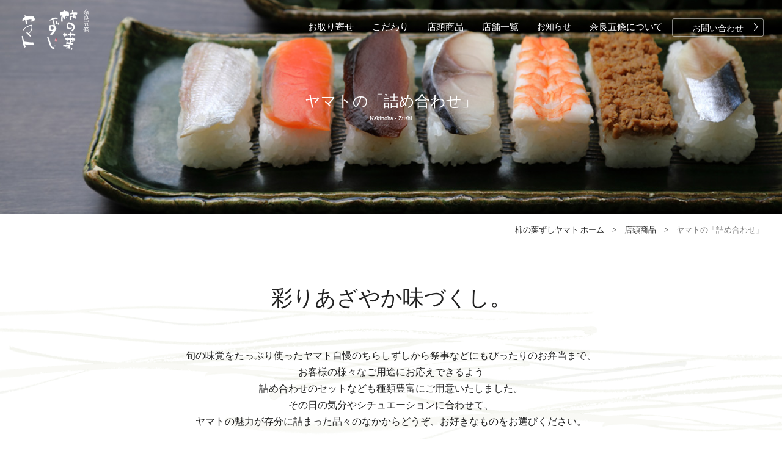

--- FILE ---
content_type: text/html; charset=UTF-8
request_url: https://kakinoha.com/syohin/tsumeawase/
body_size: 10151
content:
<!DOCTYPE HTML>
<html lang="ja">
<head>
	<!-- Google Tag Manager -->
<script>(function(w,d,s,l,i){w[l]=w[l]||[];w[l].push({'gtm.start':
new Date().getTime(),event:'gtm.js'});var f=d.getElementsByTagName(s)[0], j=d.createElement(s),dl=l!='dataLayer'?'&l='+l:'';j.async=true;j.src=
'https://www.googletagmanager.com/gtm.js?id='+i+dl;f.parentNode.insertBefore(j,f);
})(window,document,'script','dataLayer','GTM-WFZRQVT');</script>
<!-- End Google Tag Manager -->
	<meta name="author" content="柿の葉ずしヤマト" />
	<meta name="copyright" content="Copyright(c) 柿の葉寿司の販売・製造　株式会社柿の葉ずしヤマト ALL RIGHTS RESERVED." />
	<meta charset="utf-8">
	<meta http-equiv="X-UA-Compatible" content="IE=edge">
		<meta name="viewport" content="width=1010, maximum-scale=1, user-scalable=0" />
	
	<title>ヤマトの「詰め合わせ」 | 柿の葉寿司の通販・お取り寄せなら「柿の葉ずしヤマト」</title>
<meta name='robots' content='max-image-preview:large' />
	<style>img:is([sizes="auto" i], [sizes^="auto," i]) { contain-intrinsic-size: 3000px 1500px }</style>
	<link rel='stylesheet' id='wp-block-library-css' href='https://kakinoha.com/__kakinoha_cms/wp-includes/css/dist/block-library/style.min.css?ver=6.7.4' type='text/css' media='all' />
<style id='classic-theme-styles-inline-css' type='text/css'>
/*! This file is auto-generated */
.wp-block-button__link{color:#fff;background-color:#32373c;border-radius:9999px;box-shadow:none;text-decoration:none;padding:calc(.667em + 2px) calc(1.333em + 2px);font-size:1.125em}.wp-block-file__button{background:#32373c;color:#fff;text-decoration:none}
</style>
<style id='global-styles-inline-css' type='text/css'>
:root{--wp--preset--aspect-ratio--square: 1;--wp--preset--aspect-ratio--4-3: 4/3;--wp--preset--aspect-ratio--3-4: 3/4;--wp--preset--aspect-ratio--3-2: 3/2;--wp--preset--aspect-ratio--2-3: 2/3;--wp--preset--aspect-ratio--16-9: 16/9;--wp--preset--aspect-ratio--9-16: 9/16;--wp--preset--color--black: #000000;--wp--preset--color--cyan-bluish-gray: #abb8c3;--wp--preset--color--white: #ffffff;--wp--preset--color--pale-pink: #f78da7;--wp--preset--color--vivid-red: #cf2e2e;--wp--preset--color--luminous-vivid-orange: #ff6900;--wp--preset--color--luminous-vivid-amber: #fcb900;--wp--preset--color--light-green-cyan: #7bdcb5;--wp--preset--color--vivid-green-cyan: #00d084;--wp--preset--color--pale-cyan-blue: #8ed1fc;--wp--preset--color--vivid-cyan-blue: #0693e3;--wp--preset--color--vivid-purple: #9b51e0;--wp--preset--gradient--vivid-cyan-blue-to-vivid-purple: linear-gradient(135deg,rgba(6,147,227,1) 0%,rgb(155,81,224) 100%);--wp--preset--gradient--light-green-cyan-to-vivid-green-cyan: linear-gradient(135deg,rgb(122,220,180) 0%,rgb(0,208,130) 100%);--wp--preset--gradient--luminous-vivid-amber-to-luminous-vivid-orange: linear-gradient(135deg,rgba(252,185,0,1) 0%,rgba(255,105,0,1) 100%);--wp--preset--gradient--luminous-vivid-orange-to-vivid-red: linear-gradient(135deg,rgba(255,105,0,1) 0%,rgb(207,46,46) 100%);--wp--preset--gradient--very-light-gray-to-cyan-bluish-gray: linear-gradient(135deg,rgb(238,238,238) 0%,rgb(169,184,195) 100%);--wp--preset--gradient--cool-to-warm-spectrum: linear-gradient(135deg,rgb(74,234,220) 0%,rgb(151,120,209) 20%,rgb(207,42,186) 40%,rgb(238,44,130) 60%,rgb(251,105,98) 80%,rgb(254,248,76) 100%);--wp--preset--gradient--blush-light-purple: linear-gradient(135deg,rgb(255,206,236) 0%,rgb(152,150,240) 100%);--wp--preset--gradient--blush-bordeaux: linear-gradient(135deg,rgb(254,205,165) 0%,rgb(254,45,45) 50%,rgb(107,0,62) 100%);--wp--preset--gradient--luminous-dusk: linear-gradient(135deg,rgb(255,203,112) 0%,rgb(199,81,192) 50%,rgb(65,88,208) 100%);--wp--preset--gradient--pale-ocean: linear-gradient(135deg,rgb(255,245,203) 0%,rgb(182,227,212) 50%,rgb(51,167,181) 100%);--wp--preset--gradient--electric-grass: linear-gradient(135deg,rgb(202,248,128) 0%,rgb(113,206,126) 100%);--wp--preset--gradient--midnight: linear-gradient(135deg,rgb(2,3,129) 0%,rgb(40,116,252) 100%);--wp--preset--font-size--small: 13px;--wp--preset--font-size--medium: 20px;--wp--preset--font-size--large: 36px;--wp--preset--font-size--x-large: 42px;--wp--preset--spacing--20: 0.44rem;--wp--preset--spacing--30: 0.67rem;--wp--preset--spacing--40: 1rem;--wp--preset--spacing--50: 1.5rem;--wp--preset--spacing--60: 2.25rem;--wp--preset--spacing--70: 3.38rem;--wp--preset--spacing--80: 5.06rem;--wp--preset--shadow--natural: 6px 6px 9px rgba(0, 0, 0, 0.2);--wp--preset--shadow--deep: 12px 12px 50px rgba(0, 0, 0, 0.4);--wp--preset--shadow--sharp: 6px 6px 0px rgba(0, 0, 0, 0.2);--wp--preset--shadow--outlined: 6px 6px 0px -3px rgba(255, 255, 255, 1), 6px 6px rgba(0, 0, 0, 1);--wp--preset--shadow--crisp: 6px 6px 0px rgba(0, 0, 0, 1);}:where(.is-layout-flex){gap: 0.5em;}:where(.is-layout-grid){gap: 0.5em;}body .is-layout-flex{display: flex;}.is-layout-flex{flex-wrap: wrap;align-items: center;}.is-layout-flex > :is(*, div){margin: 0;}body .is-layout-grid{display: grid;}.is-layout-grid > :is(*, div){margin: 0;}:where(.wp-block-columns.is-layout-flex){gap: 2em;}:where(.wp-block-columns.is-layout-grid){gap: 2em;}:where(.wp-block-post-template.is-layout-flex){gap: 1.25em;}:where(.wp-block-post-template.is-layout-grid){gap: 1.25em;}.has-black-color{color: var(--wp--preset--color--black) !important;}.has-cyan-bluish-gray-color{color: var(--wp--preset--color--cyan-bluish-gray) !important;}.has-white-color{color: var(--wp--preset--color--white) !important;}.has-pale-pink-color{color: var(--wp--preset--color--pale-pink) !important;}.has-vivid-red-color{color: var(--wp--preset--color--vivid-red) !important;}.has-luminous-vivid-orange-color{color: var(--wp--preset--color--luminous-vivid-orange) !important;}.has-luminous-vivid-amber-color{color: var(--wp--preset--color--luminous-vivid-amber) !important;}.has-light-green-cyan-color{color: var(--wp--preset--color--light-green-cyan) !important;}.has-vivid-green-cyan-color{color: var(--wp--preset--color--vivid-green-cyan) !important;}.has-pale-cyan-blue-color{color: var(--wp--preset--color--pale-cyan-blue) !important;}.has-vivid-cyan-blue-color{color: var(--wp--preset--color--vivid-cyan-blue) !important;}.has-vivid-purple-color{color: var(--wp--preset--color--vivid-purple) !important;}.has-black-background-color{background-color: var(--wp--preset--color--black) !important;}.has-cyan-bluish-gray-background-color{background-color: var(--wp--preset--color--cyan-bluish-gray) !important;}.has-white-background-color{background-color: var(--wp--preset--color--white) !important;}.has-pale-pink-background-color{background-color: var(--wp--preset--color--pale-pink) !important;}.has-vivid-red-background-color{background-color: var(--wp--preset--color--vivid-red) !important;}.has-luminous-vivid-orange-background-color{background-color: var(--wp--preset--color--luminous-vivid-orange) !important;}.has-luminous-vivid-amber-background-color{background-color: var(--wp--preset--color--luminous-vivid-amber) !important;}.has-light-green-cyan-background-color{background-color: var(--wp--preset--color--light-green-cyan) !important;}.has-vivid-green-cyan-background-color{background-color: var(--wp--preset--color--vivid-green-cyan) !important;}.has-pale-cyan-blue-background-color{background-color: var(--wp--preset--color--pale-cyan-blue) !important;}.has-vivid-cyan-blue-background-color{background-color: var(--wp--preset--color--vivid-cyan-blue) !important;}.has-vivid-purple-background-color{background-color: var(--wp--preset--color--vivid-purple) !important;}.has-black-border-color{border-color: var(--wp--preset--color--black) !important;}.has-cyan-bluish-gray-border-color{border-color: var(--wp--preset--color--cyan-bluish-gray) !important;}.has-white-border-color{border-color: var(--wp--preset--color--white) !important;}.has-pale-pink-border-color{border-color: var(--wp--preset--color--pale-pink) !important;}.has-vivid-red-border-color{border-color: var(--wp--preset--color--vivid-red) !important;}.has-luminous-vivid-orange-border-color{border-color: var(--wp--preset--color--luminous-vivid-orange) !important;}.has-luminous-vivid-amber-border-color{border-color: var(--wp--preset--color--luminous-vivid-amber) !important;}.has-light-green-cyan-border-color{border-color: var(--wp--preset--color--light-green-cyan) !important;}.has-vivid-green-cyan-border-color{border-color: var(--wp--preset--color--vivid-green-cyan) !important;}.has-pale-cyan-blue-border-color{border-color: var(--wp--preset--color--pale-cyan-blue) !important;}.has-vivid-cyan-blue-border-color{border-color: var(--wp--preset--color--vivid-cyan-blue) !important;}.has-vivid-purple-border-color{border-color: var(--wp--preset--color--vivid-purple) !important;}.has-vivid-cyan-blue-to-vivid-purple-gradient-background{background: var(--wp--preset--gradient--vivid-cyan-blue-to-vivid-purple) !important;}.has-light-green-cyan-to-vivid-green-cyan-gradient-background{background: var(--wp--preset--gradient--light-green-cyan-to-vivid-green-cyan) !important;}.has-luminous-vivid-amber-to-luminous-vivid-orange-gradient-background{background: var(--wp--preset--gradient--luminous-vivid-amber-to-luminous-vivid-orange) !important;}.has-luminous-vivid-orange-to-vivid-red-gradient-background{background: var(--wp--preset--gradient--luminous-vivid-orange-to-vivid-red) !important;}.has-very-light-gray-to-cyan-bluish-gray-gradient-background{background: var(--wp--preset--gradient--very-light-gray-to-cyan-bluish-gray) !important;}.has-cool-to-warm-spectrum-gradient-background{background: var(--wp--preset--gradient--cool-to-warm-spectrum) !important;}.has-blush-light-purple-gradient-background{background: var(--wp--preset--gradient--blush-light-purple) !important;}.has-blush-bordeaux-gradient-background{background: var(--wp--preset--gradient--blush-bordeaux) !important;}.has-luminous-dusk-gradient-background{background: var(--wp--preset--gradient--luminous-dusk) !important;}.has-pale-ocean-gradient-background{background: var(--wp--preset--gradient--pale-ocean) !important;}.has-electric-grass-gradient-background{background: var(--wp--preset--gradient--electric-grass) !important;}.has-midnight-gradient-background{background: var(--wp--preset--gradient--midnight) !important;}.has-small-font-size{font-size: var(--wp--preset--font-size--small) !important;}.has-medium-font-size{font-size: var(--wp--preset--font-size--medium) !important;}.has-large-font-size{font-size: var(--wp--preset--font-size--large) !important;}.has-x-large-font-size{font-size: var(--wp--preset--font-size--x-large) !important;}
:where(.wp-block-post-template.is-layout-flex){gap: 1.25em;}:where(.wp-block-post-template.is-layout-grid){gap: 1.25em;}
:where(.wp-block-columns.is-layout-flex){gap: 2em;}:where(.wp-block-columns.is-layout-grid){gap: 2em;}
:root :where(.wp-block-pullquote){font-size: 1.5em;line-height: 1.6;}
</style>
<link rel='stylesheet' id='bootstrap-css-css' href='https://kakinoha.com/assets/bootstrap/css/bootstrap.min.css?ver=6.7.4' type='text/css' media='all' />
<link rel='stylesheet' id='bootstrap-offcanvas-css-css' href='https://kakinoha.com/assets/bootstrap/css/bootstrap.offcanvas.min.css?ver=6.7.4' type='text/css' media='all' />
<link rel='stylesheet' id='bxslider-css-css' href='https://kakinoha.com/assets/css/jquery.bxslider.css?ver=6.7.4' type='text/css' media='all' />
<link rel='stylesheet' id='colorbox-css-css' href='https://kakinoha.com/assets/css/colorbox.css?ver=6.7.4' type='text/css' media='all' />
<link rel='stylesheet' id='slick-css-css' href='https://kakinoha.com/assets/css/slick.css?ver=6.7.4' type='text/css' media='all' />
<style id='akismet-widget-style-inline-css' type='text/css'>

			.a-stats {
				--akismet-color-mid-green: #357b49;
				--akismet-color-white: #fff;
				--akismet-color-light-grey: #f6f7f7;

				max-width: 350px;
				width: auto;
			}

			.a-stats * {
				all: unset;
				box-sizing: border-box;
			}

			.a-stats strong {
				font-weight: 600;
			}

			.a-stats a.a-stats__link,
			.a-stats a.a-stats__link:visited,
			.a-stats a.a-stats__link:active {
				background: var(--akismet-color-mid-green);
				border: none;
				box-shadow: none;
				border-radius: 8px;
				color: var(--akismet-color-white);
				cursor: pointer;
				display: block;
				font-family: -apple-system, BlinkMacSystemFont, 'Segoe UI', 'Roboto', 'Oxygen-Sans', 'Ubuntu', 'Cantarell', 'Helvetica Neue', sans-serif;
				font-weight: 500;
				padding: 12px;
				text-align: center;
				text-decoration: none;
				transition: all 0.2s ease;
			}

			/* Extra specificity to deal with TwentyTwentyOne focus style */
			.widget .a-stats a.a-stats__link:focus {
				background: var(--akismet-color-mid-green);
				color: var(--akismet-color-white);
				text-decoration: none;
			}

			.a-stats a.a-stats__link:hover {
				filter: brightness(110%);
				box-shadow: 0 4px 12px rgba(0, 0, 0, 0.06), 0 0 2px rgba(0, 0, 0, 0.16);
			}

			.a-stats .count {
				color: var(--akismet-color-white);
				display: block;
				font-size: 1.5em;
				line-height: 1.4;
				padding: 0 13px;
				white-space: nowrap;
			}
		
</style>
<meta name="description" content="ヤマト自慢のちらし寿司(ずし)からお弁当までさまざまな味覚を取り揃えております。" />
<link rel="icon" href="/uploads/2025/07/cropped-favicon-32x32.png" sizes="32x32" />
<link rel="icon" href="/uploads/2025/07/cropped-favicon-192x192.png" sizes="192x192" />
<link rel="apple-touch-icon" href="/uploads/2025/07/cropped-favicon-180x180.png" />
<meta name="msapplication-TileImage" content="/uploads/2025/07/cropped-favicon-270x270.png" />
	
	<link rel="stylesheet" href="/assets/css/style.css" type="text/css" media="all" />
	<!--[if lt IE 9]>
		<script type="text/javascript" src="https://oss.maxcdn.com/libs/html5shiv/3.7.2/html5shiv.js"></script>
		<script type="text/javascript" src="https://oss.maxcdn.com/libs/respond.js/1.4.2/respond.min.js"></script>
		<script type="text/javascript" src="/assets/js/selectivizr-min.js"></script>
	<![endif]-->

<script>
 (function(i,s,o,g,r,a,m){i['GoogleAnalyticsObject']=r;i[r]=i[r]||function(){
 (i[r].q=i[r].q||[]).push(arguments)},i[r].l=1*new Date();a=s.createElement(o),
 m=s.getElementsByTagName(o)[0];a.async=1;a.src=g;m.parentNode.insertBefore(a,m)
 })(window,document,'script','https://www.google-analytics.com/analytics.js','ga');

 ga('create', 'UA-11469353-5', 'auto');
 ga('send', 'pageview');

</script>
</head>

<body class="page-template page-template-page-templates page-template-1column-page page-template-page-templates1column-page-php page page-id-433 page-child parent-pageid-399  tsumeawase">
	<!-- Google Tag Manager (noscript) -->
<noscript><iframe src="https://www.googletagmanager.com/ns.html?id=GTM-WFZRQVT"
height="0" width="0" style="display:none;visibility:hidden"></iframe></noscript>
<!-- End Google Tag Manager (noscript) -->
<div id="page">
	<div class="main_section">
		
		<div class="wrap head">
			<nav class="navbar navbar-default"><!-- js scroll >> .navbar-fixed-top -->
				<div class="container">
				
					<div class="navbar-header">
						<a class="navbar-brand" href="https://kakinoha.com/"><img class="sp-img" data-img="/assets/img/common/logo_wh_pc.png" alt="柿の葉寿司の通販・奈良のお食事処は「柿の葉ずしのヤマト」" width="100%" /></a>
						<button type="button" class="navbar-toggle hidden-sm hamburger hamburger--squeeze" id="hamburger">
							<span class="hamburger-box">
								<div class="hamburger-inner"></span>
							</span>
						</button>
						<a class="icon_cart hidden-sm" href="https://www.shopmaker.jp/basic/order.cgi?user=na011001&rm=html"><img src="/assets/img/common/icon_cart_wh.png" alt="かごの中身" width="100%" /></a>
					</div><!-- /.navbar-header -->
	
					<div class="navbar-offcanvas" id="global_navi">
						<!--ul class="sub_navi list-unstyled hidden-xscol-sm">
							<li id="sub_navi01" class="f12px">
								<a href="https://kakinoha.com/guide/">ご利用ガイド</a>
							</li>
							<li id="sub_navi01" class="f12px">
								<a href="https://kakinoha.com/inquiry/">お問い合わせ</a>
							</li>
						</ul-->
						<ul class="nav navbar-nav navbar-right">
							<li id="grobal_navi01" class="dropdown f15px">
								<a href="https://kakinoha.com/products/">お取り寄せ</a>
								<ul class="dropdown-menu">
<li><a href="https://kakinoha.com/product-category/sake/">柿の葉ずし　さけ</a></li><li><a href="https://kakinoha.com/product-category/saba/">柿の葉ずし　さば</a></li><li><a href="https://kakinoha.com/product-category/tsumeawase/">柿の葉ずし　さば・さけ詰め合わせ</a></li><li><a href="https://kakinoha.com/product-category/others/">棒ずし</a></li>								</ul>
							</li>
							<li id="grobal_navi02" class="dropdown f15px">
								<a href="https://kakinoha.com/kodawari/">こだわり</a>
	<ul class="dropdown-menu"><li class="menu-item menu-item-type-post_type menu-item-object-page menu-item-377"><a href="https://kakinoha.com/kodawari/sozai/">素材のこだわり</a></li>
<li class="menu-item menu-item-type-post_type menu-item-object-page menu-item-378"><a href="https://kakinoha.com/kodawari/kodawari-rekishi/">柿の葉ずしについて</a></li>
<li class="menu-item menu-item-type-post_type menu-item-object-page menu-item-376"><a href="https://kakinoha.com/kodawari/tabekata/">柿の葉ずしを愉しむ</a></li>
<li class="menu-item menu-item-type-post_type menu-item-object-page menu-item-375"><a href="https://kakinoha.com/kodawari/anzen/">安全への取り組み</a></li>
</ul>							</li>
							<li id="grobal_navi03" class="dropdown f15px">
								<a href="https://kakinoha.com/syohin/">店頭商品</a>
	<ul class="dropdown-menu"><li class="menu-item menu-item-type-post_type menu-item-object-page menu-item-447"><a href="https://kakinoha.com/syohin/kakinoha/">ヤマトの「柿の葉ずし」</a></li>
<li class="menu-item menu-item-type-post_type menu-item-object-page menu-item-446"><a href="https://kakinoha.com/syohin/sushi/">ヤマトの「お寿司」</a></li>
<li class="menu-item menu-item-type-post_type menu-item-object-page menu-item-445"><a href="https://kakinoha.com/syohin/don/">ヤマトの「どんぶり」</a></li>
<li class="menu-item menu-item-type-post_type menu-item-object-page current-menu-item page_item page-item-433 current_page_item menu-item-448"><a href="https://kakinoha.com/syohin/tsumeawase/" aria-current="page">ヤマトの「詰め合わせ」</a></li>
</ul>							</li>
							<li id="grobal_navi04" class="dropdown f15px">
								<a href="https://kakinoha.com/stores/">店舗一覧</a>
								<ul class="dropdown-menu">
												<li>
										<a href="https://kakinoha.com/stores/gojo/">五條本店　大和鮨 夢宗庵</a>
									</li>
											<li>
										<a href="https://kakinoha.com/stores/gose/">御所店　大和鮨 夢宗庵</a>
									</li>
											<li>
										<a href="https://kakinoha.com/stores/asuka/">あすか店　夢宗庵（完全予約制）</a>
									</li>
											<li>
										<a href="https://kakinoha.com/stores/hashimoto/">橋本店　夢宗庵</a>
									</li>
											<li>
										<a href="https://kakinoha.com/stores/horai/">奈良宝来店</a>
									</li>
											<li>
										<a href="https://kakinoha.com/stores/yoshino/">吉野店</a>
									</li>
											<li>
										<a href="https://kakinoha.com/stores/tenri/">天理店</a>
									</li>
											<li>
										<a href="https://kakinoha.com/stores/kashiba/">香芝店</a>
									</li>
											<li>
										<a href="https://kakinoha.com/stores/sakurai/">桜井店</a>
									</li>
											<li>
										<a href="https://kakinoha.com/stores/tohma/">当麻店</a>
									</li>
											</ul>
							</li>
							<li id="grobal_navi05 f15px"><a href="https://kakinoha.com/category/information/">お知らせ</a></li>
							<li id="grobal_navi06" class="dropdown f15px">
								<a href="https://kakinoha.com/nara-gojo/">奈良五條について</a>
	<ul class="dropdown-menu"><li class="menu-item menu-item-type-post_type menu-item-object-page menu-item-293"><a href="https://kakinoha.com/nara-gojo/rekishi/">奈良を知る</a></li>
<li class="menu-item menu-item-type-post_type menu-item-object-page menu-item-292"><a href="https://kakinoha.com/nara-gojo/ajiwau/">奈良を味わう</a></li>
<li class="menu-item menu-item-type-post_type menu-item-object-page menu-item-291"><a href="https://kakinoha.com/nara-gojo/gyouji/">奈良の花ごよみ</a></li>
<li class="menu-item menu-item-type-post_type menu-item-object-page menu-item-294"><a href="https://kakinoha.com/nara-gojo/gojo/">大和五條について</a></li>
</ul>							</li>
							<li id="grobal_navi07" class="f14px"><a class="btn btn-default btn-white btn-narrow" href="https://kakinoha.com/inquiry/"><i class="icon-ello icon-ello-right" aria-hidden="true"></i>お問い合わせ</a></li>
						</ul>
					</div><!-- /.navbar-collapse -->
	
				</div><!-- /container -->
			</nav>
		

		<div class="jumbotron key_image">
			<div class="container">
				<h1 class="heading">
					ヤマトの「詰め合わせ」					<small>Kakinoha - Zushi</small>
				</h1>
			</div>
		</div><!-- /.jumbotron -->
		
		<ul class="breadcrumb f13px text-right hidden-xs"><li><h1><a href="https://kakinoha.com">柿の葉ずしヤマト ホーム </a></h1></li><li><a href="https://kakinoha.com/syohin/">店頭商品</a></li><li class="active">ヤマトの「詰め合わせ」</li></ul>				
	</div><!-- /wrap -->
			
	<div class="wrap contents">
		<div class="container">
			<div class="row">
				
				<div class="main" role="main">
					
				    				    				    							<div class="division introduction newline col-sm-12 text-center">
	<h2 class="title">彩りあざやか味づくし。</h2>
	<p class="f16px">
		旬の味覚をたっぷり使ったヤマト自慢のちらしずしから祭事などにもぴったりのお弁当まで、<br />
		お客様の様々なご用途にお応えできるよう<br />
		詰め合わせのセットなども種類豊富にご用意いたしました。<br />
		その日の気分やシチュエーションに合わせて、<br />
		ヤマトの魅力が存分に詰まった品々のなかからどうぞ、お好きなものをお選びください。
	</p>
</div>

<ul class="list_item list-unstyled row">
	<li class="col-sm-4 tile">
		<img decoding="async" src="/assets/img/syohin/img_tsumeawase_chirashi_s.jpg" alt="ちらしずし（小）" width="100%" />
		<h4 class="item_name f18px">ちらしずし（小）</h4>
		<p>山海の恵みを存分に活かした人気のひと品。旬味を逃さぬよう内容は季節によって変わります。<br />税込￥669</p>
	</li>
	<li class="col-sm-4 tile">
		<img decoding="async" src="/assets/img/syohin/img_tsumeawase_chirashi_l.jpg" alt="ちらしずし（大）" width="100%" />
		<h4 class="item_name f18px">ちらしずし（大）</h4>
		<p>旬の素材をたっぷり使ったちらしずしに柿の葉ずしと上巻きずしをプラス。満足感いっぱいの欲張りな詰め合わせです。<br />税込￥1242</p>
	</li>
	<li class="col-sm-4 tile">
		<img decoding="async" src="/assets/img/syohin/img_tsumeawase_irodori.jpg" alt="彩りセット" width="100%" />
		<h4 class="item_name f18px">彩りセット</h4>
		<p>ひと口サイズの美味を詰め合わせに。女性の方にはちょうど良いボリュームで、手軽なお弁当として大人気の商品です。<br />税込￥669</p>
	</li>
	<li class="col-sm-4 tile">
		<img decoding="async" src="/assets/img/syohin/img_tsumeawase_shiki.jpg" alt="四季弁当（しきべんとう）" width="100%" />
		<h4 class="item_name f18px">四季弁当（しきべんとう）</h4>
		<p>ヤマト自慢の旬味が詰まったお弁当。上品な風呂敷に包んだ木目調の器を使い冠婚葬祭にもお使いいただけるひと品です。<br />税込￥1,029</p>
	</li>
	<li class="col-sm-4 tile">
		<img decoding="async" src="/assets/img/syohin/img_tsumeawase_mutsumi.jpg" alt="六味弁当（むつみべんとう）" width="100%" />
		<h4 class="item_name f18px">六味弁当（むつみべんとう）</h4>
		<p>ボリュームもたっぷりで種類も豊富。お茶会や会席にも喜ばれる豪華なお弁当　季節に応じた甘味も添えております。<br />税込￥1458</p>
	</li>
	<li class="col-sm-4 tile">
		<img decoding="async" src="/assets/img/syohin/img_tsumeawase_hakkaku.jpg" alt="八角ちらし" width="100%" />
		<h4 class="item_name f18px">八角ちらし</h4>
		<p>いくら、鮭、鰻など、贅沢な海鮮に山々の味覚を添えた彩も美しい自慢の一品。行楽、晴れの日にぴったりなお弁当です。<br />税込￥1134</p>
	</li>
</ul>				    				     

				</div>
				
			</div><!-- /row -->
		
		</div><!-- /container -->
	</div><!-- /wrap -->
	
		<div class="wrap banners">
			<div class="container">
				<ul class="row list-unstyled no-margin-bottom">
					<li id="banner_foot01" class="col-sm-3 no-padding transition">
						<a href="https://kakinoha.com/stores/">
							<div class="bg">
								<div class="inner text-center">
									<h2 class="f19px xs_f18px">旅行代理店の皆様へ</h2>
									<p class="f13px xs_f13px">お弁当の積み込み・お食事・<br />お土産にご利用下さいませ。</p>
								</div>
							</div>
						</a>
					</li>
					<li id="banner_foot02" class="col-sm-3 no-padding transition">
						<a href="https://kakinoha.com/kodawari/">
							<div class="bg">
								<div class="inner text-center">
									<h2 class="f19px xs_f18px">ヤマトのこだわり</h2>
									<p class="f13px xs_f13px">美味を支える徹底した<br />こだわりをご紹介いたします。</p>
								</div>
							</div>
						</a>
					</li>
					<li id="banner_foot03" class="col-sm-3 no-padding transition">
						<a href="https://kakinoha.com/kodawari/anzen/">
							<div class="bg">
								<div class="inner text-center">
									<h2 class="f19px xs_f18px">安心と安全</h2>
									<p class="f13px xs_f13px">お客様の安全のために様々な<br />取り組みを行っております。</p>
								</div>
							</div>
						</a>
					</li>
					<li id="banner_foot04" class="col-sm-3 no-padding transition">
						<a href="https://kakinoha.com/nara-gojo/">
							<div class="bg">
								<div class="inner text-center">
									<h2 class="f19px xs_f18px">奈良五條について</h2>
									<p class="f13px xs_f13px">柿の葉ずしの故郷、<br />奈良五條をご紹介します。</p>
								</div>
							</div>
						</a>
					</li>
				</ul>
			</div><!-- /container -->
		</div><!-- /wrap -->
				
		<div class="wrap foot">
			<div class="container">
				<div class="row">
					<footer role="contentinfo">
						<div class="col-sm-12">
							<a class="logo_sp center-block hidden-sm hidden-md hidden-lg" href="https://kakinoha.com"><img src="/assets/img/common/logo_foot_bk_sp.png" alt="柿の葉寿司の通販・奈良のお食事処は「柿の葉ずしのヤマト」" width="100%" /></a>
							<nav class="hidden-xs" role="navigation">
								<ul class="foot_index row list-unstyled f13px">
									<li class="col-sm-15">
										<ul class="level01 list-unstyled text−gray">
											<li>
								<a href="https://kakinoha.com/products/">お取り寄せ</a>
								<ul class="level02 list-unstyled text−gray">
<li><a href="https://kakinoha.com/product-category/sake/">柿の葉ずし　さけ</a></li><li><a href="https://kakinoha.com/product-category/saba/">柿の葉ずし　さば</a></li><li><a href="https://kakinoha.com/product-category/tsumeawase/">柿の葉ずし　さば・さけ詰め合わせ</a></li><li><a href="https://kakinoha.com/product-category/others/">棒ずし</a></li>								</ul>
											</li>
										</ul>
										<ul class="level01 list-unstyled text−gray">
											<li>
								<a href="https://kakinoha.com/kodawari/">こだわり</a>
	<ul class="level02 list-unstyled text−gray"><li class="menu-item menu-item-type-post_type menu-item-object-page menu-item-377"><a href="https://kakinoha.com/kodawari/sozai/">素材のこだわり</a></li>
<li class="menu-item menu-item-type-post_type menu-item-object-page menu-item-378"><a href="https://kakinoha.com/kodawari/kodawari-rekishi/">柿の葉ずしについて</a></li>
<li class="menu-item menu-item-type-post_type menu-item-object-page menu-item-376"><a href="https://kakinoha.com/kodawari/tabekata/">柿の葉ずしを愉しむ</a></li>
<li class="menu-item menu-item-type-post_type menu-item-object-page menu-item-375"><a href="https://kakinoha.com/kodawari/anzen/">安全への取り組み</a></li>
</ul>											</li>
										</ul>
									</li>
									<li class="col-sm-15">
										<ul class="level01 list-unstyled text−gray">
											<li>
								<a href="https://kakinoha.com/nara-gojo/">奈良五條について</a>
	<ul class="level02 list-unstyled text−gray"><li class="menu-item menu-item-type-post_type menu-item-object-page menu-item-293"><a href="https://kakinoha.com/nara-gojo/rekishi/">奈良を知る</a></li>
<li class="menu-item menu-item-type-post_type menu-item-object-page menu-item-292"><a href="https://kakinoha.com/nara-gojo/ajiwau/">奈良を味わう</a></li>
<li class="menu-item menu-item-type-post_type menu-item-object-page menu-item-291"><a href="https://kakinoha.com/nara-gojo/gyouji/">奈良の花ごよみ</a></li>
<li class="menu-item menu-item-type-post_type menu-item-object-page menu-item-294"><a href="https://kakinoha.com/nara-gojo/gojo/">大和五條について</a></li>
</ul>											</li>
										</ul>
										<ul class="level01 list-unstyled text−gray">
											<li>
								<a href="https://kakinoha.com/syohin/">店頭商品</a>
	<ul class="level02 list-unstyled text−gray"><li class="menu-item menu-item-type-post_type menu-item-object-page menu-item-447"><a href="https://kakinoha.com/syohin/kakinoha/">ヤマトの「柿の葉ずし」</a></li>
<li class="menu-item menu-item-type-post_type menu-item-object-page menu-item-446"><a href="https://kakinoha.com/syohin/sushi/">ヤマトの「お寿司」</a></li>
<li class="menu-item menu-item-type-post_type menu-item-object-page menu-item-445"><a href="https://kakinoha.com/syohin/don/">ヤマトの「どんぶり」</a></li>
<li class="menu-item menu-item-type-post_type menu-item-object-page current-menu-item page_item page-item-433 current_page_item menu-item-448"><a href="https://kakinoha.com/syohin/tsumeawase/" aria-current="page">ヤマトの「詰め合わせ」</a></li>
</ul>											</li>
										</ul>
									</li>
									<li class="col-sm-15">
										<ul class="level01 list-unstyled text−gray">
											<li>
								<a href="https://kakinoha.com/stores/">店舗一覧</a>
								<ul class="level02 list-unstyled text−gray">
												<li>
										<a href="https://kakinoha.com/stores/gojo/">五條本店　大和鮨 夢宗庵</a>
									</li>
											<li>
										<a href="https://kakinoha.com/stores/gose/">御所店　大和鮨 夢宗庵</a>
									</li>
											<li>
										<a href="https://kakinoha.com/stores/asuka/">あすか店　夢宗庵（完全予約制）</a>
									</li>
											<li>
										<a href="https://kakinoha.com/stores/hashimoto/">橋本店　夢宗庵</a>
									</li>
											<li>
										<a href="https://kakinoha.com/stores/horai/">奈良宝来店</a>
									</li>
											<li>
										<a href="https://kakinoha.com/stores/yoshino/">吉野店</a>
									</li>
											<li>
										<a href="https://kakinoha.com/stores/tenri/">天理店</a>
									</li>
											<li>
										<a href="https://kakinoha.com/stores/kashiba/">香芝店</a>
									</li>
											<li>
										<a href="https://kakinoha.com/stores/sakurai/">桜井店</a>
									</li>
											<li>
										<a href="https://kakinoha.com/stores/tohma/">当麻店</a>
									</li>
											</ul>
											</li>
										</ul>
									</li>
									
									<li class="col-sm-15">
	<ul class="list-unstyled text−gray"><li class="menu-item menu-item-type-taxonomy menu-item-object-category menu-item-710"><a href="https://kakinoha.com/category/information/">お知らせ</a></li>
<li class="menu-item menu-item-type-post_type menu-item-object-page menu-item-711"><a href="https://kakinoha.com/company/">会社案内</a></li>
<li class="menu-item menu-item-type-post_type menu-item-object-page menu-item-712"><a href="https://kakinoha.com/guide/">ご購入について</a></li>
<li class="menu-item menu-item-type-post_type menu-item-object-page menu-item-713"><a href="https://kakinoha.com/guide/trade-raw/">特定商取引の表記</a></li>
<li class="menu-item menu-item-type-post_type menu-item-object-page menu-item-714"><a href="https://kakinoha.com/inquiry/">お問い合わせ</a></li>
<li class="menu-item menu-item-type-post_type menu-item-object-page menu-item-715"><a href="https://kakinoha.com/guide/faq/">よくあるご質問</a></li>
<li class="menu-item menu-item-type-post_type menu-item-object-page menu-item-716"><a href="https://kakinoha.com/guide/noshi/">熨斗・掛け紙について</a></li>
<li class="menu-item menu-item-type-post_type menu-item-object-page menu-item-717"><a href="https://kakinoha.com/guide/site-policy/">サイトポリシー</a></li>
</ul>									</li>
									<li class="col-sm-15">
										<ul class="buttons list-unstyled">
											<li><a class="btn btn-default" href="https://www.shopmaker.jp/basic/user/login.cgi?user=na011001" target="_blank"><i class="glyphicon glyphicon-menu-right"></i>マイページ</a></li>
											<li><a class="btn btn-default" href="https://www.shopmaker.jp/basic/order.cgi?user=na011001&rm=html" target="_blank"><i class="glyphicon glyphicon-menu-right"></i>買い物かご</a></li>
											<li><a class="btn btn-default" href="https://kakinoha.com/inquiry/"><i class="glyphicon glyphicon-menu-right"></i>お問い合わせ</a></li>
										</ul>
									</li>
								</ul>
							</nav>
							
							<div class="foot_pdf f13px xs_f11px hidden-xs">
								<!--
p class="pdf text-gray02 sans-serif"><i class="icon icon-pdf"><img src="/assets/img/common/icon_pdf.png" alt="PDF" width="21" height="22" /></i><a href="https://kakinoha.com/files/sougou.pdf" target="_blank">総合パンフレットのダウンロード</a></p-->
								<p class="pdf text-gray02 sans-serif"><i class="icon icon-pdf"><img src="/assets/img/common/icon_pdf.png" alt="PDF" width="21" height="22" /></i><a href="https://kakinoha.com/files/travel.pdf" target="_blank">旅行代理店様用パンフレットのダウンロード</a></p>
								<span class="adobe"><a href="https://get.adobe.com/jp/reader/" target="_blank"><img src="/assets/img/common/icon_adobe_reader.png" alt="Adobe Reader" width="100%" /></a></span>
							</div>
							
							<div class="foot_info f13px xs_f11px text-center">
								<p class="icon_card"><img src="/assets/img/common/icon_card.png" alt="クレジットカード一覧" width="100%" /></p>
								<p class="tel">お電話・Faxでの商品のご購入・ご質問<span class="sp-wrap">電話：0747-22-8010　　Fax：0747-22-8011</span></p>
								<p class="text-gray02 sans-serif hidden-xs hiddin-sm"><i class="icon icon-pdf"><img src="/assets/img/common/icon_pdf.png" alt="PDF" width="21" height="22" /></i><a href="https://kakinoha.com/files/fax_seat.pdf" target="_blank">FAXご注文用紙のダウンロード</a></p>
							</div>
						</div>
					</footer>
				</div><!-- /row -->
			</div><!-- /container -->
		</div><!-- /wrap -->
	
		<div class="wrap bottom">
			<div class="container">
				<div class="row">
					<div class="col-sm-12">
						<div class="bottom_info f13px hidden-xs">
							<a class="logo_bottom" href=""><img src="/assets/img/common/logo_bottom_wh.png" alt="柿の葉寿司の通販・奈良のお食事処は「柿の葉ずしのヤマト」" width="100%" /></a>
							<dl class="adderss f11px sans-serif">
								<dt>株式会社柿の葉ずしヤマト</dt>
								<dd>〒637-0062　奈良県五條市黒駒町164</dd>
							</dl>
							<dl class="tel_fax f11px sans-serif">
								<dt>電話：0747-22-8010　Fax：0747-22-8011</dt>
								<dd>受付時間：平日10:00 ～ 17:00（土日・祝日除く）</dd>
							</dl>
							<!--a class="btn btn-default btn-white btn-facebook" href=""><i class="icon icon-facebook"><img src="/assets/img/common/icon_facebook_wh.png" alt="Facebook" width="21" height="21" /></i>Facebook</a-->
						</div>
						<p class="copyright f11px xs_f9px text-center text−right-gray sans-serif">copylighting (c) 柿の葉寿司の販売・製造<span class="sp-wrap">株式会社柿の葉ずしヤマト all right reserved.</span></p>
					</div>
				</div><!-- /row -->
			</div><!-- /container -->
		</div><!-- /wrap -->
		
		<div class="extra_buttons">
			<span id="fixed_cart" class="fixed_btn hidden-xs"><a href="https://www.shopmaker.jp/basic/order.cgi?user=na011001&rm=html"><img src="/assets/img/common/btn_cart.png" alt="かごの中身" width="45" height="134" /></a></span>
			<span id="fixed_guide" class="fixed_btn hidden-xs"><a href="https://kakinoha.com/guide/"><img src="/assets/img/common/btn_guide.png" alt="ご購入ガイド" width="45" height="134" /></a></span>
			<span id="fixed_pagetop" class="fixed_btn"><a href="#page"><img class="sp-img" data-img="/assets/img/common/btn_pagetop_pc.png" alt="ページ上部へ" width="45" height="45" /></a></span>
		</div>
	
	</div><!-- /main_section -->

	<!-- menu_section -->
	<div class="menu_section hidden-md hidden-lg">
		<nav class="drawer scroll">
			<div class="drawer_head">
				<span class="home"><a href="https://kakinoha.com/"><img src="/assets/img/common/icon_home.png" alt="ホーム" width="100%" /></a></span>
			</div>
			<ul class="drawer_menu list-unstyled">
				<li class="drawer_menu_left">
	<ul class="list-unstyled"><li class="menu-item menu-item-type-post_type menu-item-object-page menu-item-518"><a href="https://kakinoha.com/guide/">ご購入<br>ガイド</a></li>
<li class="menu-item menu-item-type-taxonomy menu-item-object-category menu-item-519"><a href="https://kakinoha.com/category/information/">お知らせ</a></li>
<li class="menu-item menu-item-type-post_type menu-item-object-page menu-item-520"><a href="https://kakinoha.com/guide/trade-raw/">特定商取引<br>に関する<br>表記</a></li>
<li class="menu-item menu-item-type-post_type menu-item-object-page menu-item-521"><a href="https://kakinoha.com/guide/faq/">よくある<br>ご質問</a></li>
<li class="menu-item menu-item-type-post_type menu-item-object-page menu-item-522"><a href="https://kakinoha.com/company/">会社案内</a></li>
<li class="menu-item menu-item-type-post_type menu-item-object-page menu-item-523"><a href="https://kakinoha.com/inquiry/">お問い<br>合わせ</a></li>
</ul>				</li>
				<li class="drawer_menu_right">
					<ul class="list-unstyled">
						<li>
								<a href="https://kakinoha.com/products/">お取り寄せ</a>
								<ul class="list-unstyled">
<li><a href="https://kakinoha.com/product-category/sake/">柿の葉ずし　さけ</a></li><li><a href="https://kakinoha.com/product-category/saba/">柿の葉ずし　さば</a></li><li><a href="https://kakinoha.com/product-category/tsumeawase/">柿の葉ずし　さば・さけ詰め合わせ</a></li><li><a href="https://kakinoha.com/product-category/others/">棒ずし</a></li>								</ul>
						</li>
						<li>
								<a href="https://kakinoha.com/stores/">店舗一覧</a>
								<ul class="list-unstyled">
												<li>
										<a href="https://kakinoha.com/stores/gojo/">五條本店　大和鮨 夢宗庵</a>
									</li>
											<li>
										<a href="https://kakinoha.com/stores/gose/">御所店　大和鮨 夢宗庵</a>
									</li>
											<li>
										<a href="https://kakinoha.com/stores/asuka/">あすか店　夢宗庵（完全予約制）</a>
									</li>
											<li>
										<a href="https://kakinoha.com/stores/hashimoto/">橋本店　夢宗庵</a>
									</li>
											<li>
										<a href="https://kakinoha.com/stores/horai/">奈良宝来店</a>
									</li>
											<li>
										<a href="https://kakinoha.com/stores/yoshino/">吉野店</a>
									</li>
											<li>
										<a href="https://kakinoha.com/stores/tenri/">天理店</a>
									</li>
											<li>
										<a href="https://kakinoha.com/stores/kashiba/">香芝店</a>
									</li>
											<li>
										<a href="https://kakinoha.com/stores/sakurai/">桜井店</a>
									</li>
											<li>
										<a href="https://kakinoha.com/stores/tohma/">当麻店</a>
									</li>
											</ul>
						</li>
						<li>
								<a href="https://kakinoha.com/kodawari/">こだわり</a>
	<ul class="list-unstyled"><li class="menu-item menu-item-type-post_type menu-item-object-page menu-item-377"><a href="https://kakinoha.com/kodawari/sozai/">素材のこだわり</a></li>
<li class="menu-item menu-item-type-post_type menu-item-object-page menu-item-378"><a href="https://kakinoha.com/kodawari/kodawari-rekishi/">柿の葉ずしについて</a></li>
<li class="menu-item menu-item-type-post_type menu-item-object-page menu-item-376"><a href="https://kakinoha.com/kodawari/tabekata/">柿の葉ずしを愉しむ</a></li>
<li class="menu-item menu-item-type-post_type menu-item-object-page menu-item-375"><a href="https://kakinoha.com/kodawari/anzen/">安全への取り組み</a></li>
</ul>						</li>
						<li>
								<a href="https://kakinoha.com/nara-gojo/">奈良五條について</a>
	<ul class="list-unstyled"><li class="menu-item menu-item-type-post_type menu-item-object-page menu-item-293"><a href="https://kakinoha.com/nara-gojo/rekishi/">奈良を知る</a></li>
<li class="menu-item menu-item-type-post_type menu-item-object-page menu-item-292"><a href="https://kakinoha.com/nara-gojo/ajiwau/">奈良を味わう</a></li>
<li class="menu-item menu-item-type-post_type menu-item-object-page menu-item-291"><a href="https://kakinoha.com/nara-gojo/gyouji/">奈良の花ごよみ</a></li>
<li class="menu-item menu-item-type-post_type menu-item-object-page menu-item-294"><a href="https://kakinoha.com/nara-gojo/gojo/">大和五條について</a></li>
</ul>						</li>
						<li>
								<a href="https://kakinoha.com/syohin/">店頭商品</a>
	<ul class="list-unstyled"><li class="menu-item menu-item-type-post_type menu-item-object-page menu-item-447"><a href="https://kakinoha.com/syohin/kakinoha/">ヤマトの「柿の葉ずし」</a></li>
<li class="menu-item menu-item-type-post_type menu-item-object-page menu-item-446"><a href="https://kakinoha.com/syohin/sushi/">ヤマトの「お寿司」</a></li>
<li class="menu-item menu-item-type-post_type menu-item-object-page menu-item-445"><a href="https://kakinoha.com/syohin/don/">ヤマトの「どんぶり」</a></li>
<li class="menu-item menu-item-type-post_type menu-item-object-page current-menu-item page_item page-item-433 current_page_item menu-item-448"><a href="https://kakinoha.com/syohin/tsumeawase/" aria-current="page">ヤマトの「詰め合わせ」</a></li>
</ul>						</li>
					</ul>
				</li>
			</ul>
		</nav>
	</div><!-- /menu_section -->

</div><!-- /page -->

<script type="text/javascript" src="//ajax.googleapis.com/ajax/libs/jquery/1.11.2/jquery.min.js?ver=1.11.2" id="jquery-js"></script>
<script type="text/javascript" src="//cdnjs.cloudflare.com/ajax/libs/jquery-mousewheel/3.1.13/jquery.mousewheel.min.js?ver=3.1.13" id="jquery-mousewheel-js"></script>
<script type="text/javascript" src="https://kakinoha.com/assets/bootstrap/js/bootstrap.min.js?ver=4.4.2" id="bootstrap-script-js"></script>
<script type="text/javascript" src="https://kakinoha.com/assets/bootstrap/js/bootstrap.offcanvas.js?ver=1.0.0" id="bootstrap-offcanvas-js"></script>
<script type="text/javascript" src="https://kakinoha.com/assets/js/breakpoints.js?ver=1.0.0" id="breakpoints-js"></script>
<script type="text/javascript" src="https://kakinoha.com/assets/js/jquery.tile.js?ver=1.0.0" id="tile-js"></script>
<script type="text/javascript" src="https://kakinoha.com/assets/js/jquery.bxslider.min.js?ver=1.0.0" id="bxslider-script-js"></script>
<script type="text/javascript" src="https://kakinoha.com/assets/js/slick.min.js?ver=1.5.0" id="slick-js-js"></script>
<script type="text/javascript" src="https://kakinoha.com/assets/js/jquery.colorbox.min.js?ver=1.0.0" id="colorbox-script-js"></script>
<script type="text/javascript" src="https://kakinoha.com/assets/js/jquery.ex.colorbox.form.js?ver=0.1.3" id="colorboxform-script-js"></script>
<script type="text/javascript" src="https://kakinoha.com/assets/js/functions.js?ver=1.0.0" id="functions-js"></script>
<script type="text/javascript" src="https://kakinoha.com/assets/js/jquery.smoothScroll.js?ver=1.0.0" id="smoothScroll-js"></script>
<script type="text/javascript" src="https://kakinoha.com/assets/js/jquery.smoothScroll_config.js?ver=1.0.0" id="smoothScroll-config-js"></script>
</body>
</html>

--- FILE ---
content_type: text/css
request_url: https://kakinoha.com/assets/css/colorbox.css?ver=6.7.4
body_size: 1507
content:
/*
    Colorbox Core Style:
    The following CSS is consistent between example themes and should not be altered.
*/
#colorbox, #cboxOverlay, #cboxWrapper{position:absolute; top:0; left:0; z-index:9999; overflow:hidden;}
#cboxWrapper {max-width:none;}
#cboxOverlay{position:fixed; width:100%; height:100%;}
#cboxMiddleLeft, #cboxBottomLeft{clear:left;}
#cboxContent{position:relative;}
#cboxLoadedContent{overflow:auto; -webkit-overflow-scrolling: touch;}
#cboxTitle{margin:0;}
#cboxLoadingOverlay, #cboxLoadingGraphic{position:absolute; top:0; left:0; width:100%; height:100%;}
#cboxPrevious, #cboxNext, #cboxClose, #cboxSlideshow{cursor:pointer;}
.cboxPhoto{float:left; margin:auto; border:0; display:block; max-width:none; -ms-interpolation-mode:bicubic;}
.cboxIframe{width:100%; height:100%; display:block; border:0; padding:0; margin:0;}
#colorbox, #cboxContent, #cboxLoadedContent{box-sizing:content-box; -moz-box-sizing:content-box; -webkit-box-sizing:content-box;}

/* 
    User Style:
    Change the following styles to modify the appearance of Colorbox.  They are
    ordered & tabbed in a way that represents the nesting of the generated HTML.
*/
#cboxOverlay{background:#000; opacity: 0.9; filter: alpha(opacity = 90);}
#colorbox{outline:0;}
    #cboxTopLeft{width:14px; height:14px; background:url(../img/colorbox/controls_edit.png) no-repeat 0 0;}
    #cboxTopCenter{height:14px; background:url(../img/colorbox/border_edit.png) repeat-x top left;}
    #cboxTopRight{width:14px; height:14px; background:url(../img/colorbox/controls_edit.png) no-repeat -36px 0;}
    #cboxBottomLeft{width:14px; height:43px; background:url(../img/colorbox/controls_edit.png) no-repeat 0 -32px;}
    #cboxBottomCenter{height:43px; background:url(../img/colorbox/border_edit.png) repeat-x bottom left;}
    #cboxBottomRight{width:14px; height:43px; background:url(../img/colorbox/controls_edit.png) no-repeat -36px -32px;}
    #cboxMiddleLeft{width:14px; background:url(../img/colorbox/controls_edit.png) repeat-y -175px 0;}
    #cboxMiddleRight{width:14px; background:url(../img/colorbox/controls_edit.png) repeat-y -211px 0;}
    #cboxContent{background:#fff; overflow:visible;}
        .cboxIframe{background:#fff;}
        #cboxError{padding:50px; border:1px solid #ccc;}
        #cboxLoadedContent{margin-bottom:5px;}
        #cboxLoadingOverlay{background:url(../img/colorbox/loading_background.png) no-repeat center center;}
        #cboxLoadingGraphic{background:url(../img/colorbox/loading.gif) no-repeat center center;}
        #cboxTitle{position:absolute; bottom:-25px; left:0; text-align:center; width:100%; font-weight:bold; color:#7C7C7C;}
        #cboxCurrent{position:absolute; bottom:-25px; left:58px; font-weight:bold; color:#7C7C7C;}

        /* these elements are buttons, and may need to have additional styles reset to avoid unwanted base styles */
        #cboxPrevious, #cboxNext, #cboxSlideshow, #cboxClose {border:0; padding:0; margin:0; overflow:visible;  position:absolute; bottom:-29px; background:url(../img/colorbox/controls_edit.png) no-repeat 0px 0px; width:23px; height:23px; text-indent:-9999px;}
        
        /* avoid outlines on :active (mouseclick), but preserve outlines on :focus (tabbed navigating) */
        #cboxPrevious:active, #cboxNext:active, #cboxSlideshow:active, #cboxClose:active {outline:0;}

        #cboxPrevious{left:0px; background-position: -51px -25px;}
        #cboxPrevious:hover{background-position:-51px 0px;}
        #cboxNext{left:27px; background-position:-75px -25px;}
        #cboxNext:hover{background-position:-75px 0px;}
        #cboxClose{right:0; background-position:-100px -25px;}
        #cboxClose:hover{background-position:-100px 0px;}

        .cboxSlideshow_on #cboxSlideshow{background-position:-125px 0px; right:27px;}
        .cboxSlideshow_on #cboxSlideshow:hover{background-position:-150px 0px;}
        .cboxSlideshow_off #cboxSlideshow{background-position:-150px -25px; right:27px;}
        .cboxSlideshow_off #cboxSlideshow:hover{background-position:-125px 0px;}

/* 2016.08.01 Add */
#cboxMiddleLeft,
#cboxMiddleRight {
	-webkit-box-sizing: content-box;
	-moz-box-sizing: content-box;
	box-sizing: content-box;
}
#cboxContent,
#cboxMiddleLeft,
#cboxMiddleRight {
	padding: 0;
}
#cboxLoadedContent {
	margin-bottom: 0;
}
#cboxTopLeft,
#cboxTopCenter,
#cboxTopRight {
	height: 15px;
}
#cboxBottomLeft,
#cboxBottomCenter,
#cboxBottomRight {
	height: 30px;
}
#cboxTopLeft,
#cboxTopRight,
#cboxMiddleLeft,
#cboxMiddleRight,
#cboxBottomLeft,
#cboxBottomRight {
	width: 5px;
}
#cboxTopLeft,
#cboxTopCenter,
#cboxTopRight,
#cboxMiddleLeft,
#cboxMiddleRight,
#cboxBottomLeft,
#cboxBottomCenter,
#cboxBottomRight {
	background-image: none;
	background-color: #FFF;
}
#cboxPrevious, #cboxNext, #cboxSlideshow, #cboxClose {min-width: inherit;}

#cboxClose {
	right: 15px;
	bottom: -15px;
	background: url(../img/common/btn_close.png) center center no-repeat;
	background-size: 15px 15px;
	width: 15px;
	height: 15px;
	}
	#cboxClose:hover {
		background-position: center center;
}
#cboxLoadingGraphic {
	background:url(../img/common/bx_loader.gif) no-repeat center center;
	background-size: 32px 32px;
}

@media (min-width:729px) { /* iframeサイズ */	
	#cboxTopLeft,
	#cboxTopCenter,
	#cboxTopRight {
		height: 30px;
	}
	#cboxBottomLeft,
	#cboxBottomCenter,
	#cboxBottomRight {
		height: 60px;
	}
	#cboxClose {
		right: 25px;
		bottom: -30px;
		background-size: 29px 29px;
		width: 29px;
		height: 29px;
	}
	
	.wrap.dialog .container {
		padding: 0 25px;
	}
}


--- FILE ---
content_type: text/css
request_url: https://kakinoha.com/assets/css/style.css
body_size: 24989
content:
@charset "utf-8";
/*
Theme Name: kakinoha
Author: Tos
Author URI: http://andgoOn.com/
Description: kakinoha.com用のWordPressテーマ。bootstrapを使用。
Version: 1.0
Text Domain: kakinoha
*/


/****************************************
		General Setting
*****************************************
■フォントカラー
	ブラック　	#222
	グレー	　	#747474
	ライトグレー	#BABABA
	ホワイト　	#FFF
	レッド		#B20909

■ボーダーカラー
	ブラック　	#222
	ライトグレー　	#E6E6E6
	レッド		#B20909
*****************************************/

/* フォントサイズ指定 */
html {
	font-size: 62.5%; /* 10px */
	}
	body {
		color: #222;
		font-size: 14px;
		font-size: 1.4rem;
		line-height: 1.7;
		font-family: 'Hiragino Mincho Pro', 'HiraMinProN-W3', 'ヒラギノ明朝 Pro W3', 'ＭＳ Ｐ明朝', 'ＭＳ Ｐ明朝', serif;
}

a { color: #222; text-decoration: none; outline: none; }
	a:hover { color: #222; text-decoration: underline; outline: none; }

a.underline { color: #222; text-decoration: underline; }
	a.underline:hover { color: #222; text-decoration: none; }

/* フォントサイズ */
.f10px { font-size: 10px; font-size: 1.0rem; }
.f11px { font-size: 11px; font-size: 1.1rem; }
.f12px { font-size: 12px; font-size: 1.2rem; }
.f13px { font-size: 13px; font-size: 1.3rem; }
.f14px { font-size: 14px; font-size: 1.4rem; }
.f15px { font-size: 15px; font-size: 1.5rem; }
.f16px { font-size: 16px; font-size: 1.6rem; }
.f17px { font-size: 17px; font-size: 1.7rem; }
.f18px { font-size: 18px; font-size: 1.8rem; }
.f19px { font-size: 19px; font-size: 1.9rem; }
.f20px { font-size: 20px; font-size: 2.0rem; }
.f21px { font-size: 21px; font-size: 2.1rem; }
.f22px { font-size: 22px; font-size: 2.2rem; }
.f23px { font-size: 23px; font-size: 2.3rem; }
.f24px { font-size: 24px; font-size: 2.4rem; }
.f25px { font-size: 25px; font-size: 2.5rem; }
.f26px { font-size: 26px; font-size: 2.6rem; }
.f27px { font-size: 27px; font-size: 2.7rem; }
.f28px { font-size: 28px; font-size: 2.8rem; }
.f29px { font-size: 29px; font-size: 2.9rem; }
.f30px { font-size: 30px; font-size: 3.0rem; }
.f35px { font-size: 35px; font-size: 3.5rem; }
.f40px { font-size: 40px; font-size: 4.0rem; }
.f44px { font-size: 44px; font-size: 4.4rem; }

.xs_f9px { font-size: 9px; font-size: 0.9rem; }
.xs_f10px { font-size: 10px; font-size: 1.0rem; }
.xs_f11px { font-size: 11px; font-size: 1.1rem; }
.xs_f12px { font-size: 12px; font-size: 1.2rem; }
.xs_f13px { font-size: 13px; font-size: 1.3rem; }
.xs_f14px { font-size: 14px; font-size: 1.4rem; }
.xs_f15px { font-size: 15px; font-size: 1.5rem; }
.xs_f16px { font-size: 16px; font-size: 1.6rem; }
.xs_f17px { font-size: 17px; font-size: 1.7rem; }
.xs_f18px { font-size: 18px; font-size: 1.8rem; }
.xs_f19px { font-size: 19px; font-size: 1.9rem; }
.xs_f20px { font-size: 20px; font-size: 2.0rem; }
.xs_f21px { font-size: 21px; font-size: 2.1rem; }
.xs_f22px { font-size: 22px; font-size: 2.2rem; }
.xs_f23px { font-size: 23px; font-size: 2.3rem; }
.xs_f24px { font-size: 24px; font-size: 2.4rem; }
.xs_f25px { font-size: 25px; font-size: 2.5rem; }

/* 余白（テキスト） */
.mb10px_text { margin-bottom: 6px; }
.mb20px_text { margin-bottom: 16px; }
.mb30px_text { margin-bottom: 26px; }
.mb40px_text { margin-bottom: 36px; }
.mb70px_text { margin-bottom: 66px; }
	.f35px.mb10px_text { margin-bottom: 0px; }
	.f35px.mb20px_text { margin-bottom: 10px; }
	.f35px.mb30px_text { margin-bottom: 20px; }
	.f35px.mb40px_text { margin-bottom: 30px; }
	.f35px.mb70px_text { margin-bottom: 60px; }
		.mb10px_text ~ p,
		.mb20px_text ~ p,
		.mb30px_text ~ p,
		.mb40px_text ~ p,
		.mb70px_text ~ p { margin-top: -4px !important; }
/* 余白（ブロック） */
.mb10px { margin-bottom: 10px; }
.mb20px { margin-bottom: 20px; }
.mb30px { margin-bottom: 30px; }
.mb40px { margin-bottom: 40px; }
.mb50px { margin-bottom: 50px; }
.mb70px { margin-bottom: 70px; }

/* 余白（テキスト） */
.xs_mb10px_text { margin-bottom: 6px; }
.xs_mb20px_text { margin-bottom: 16px; }
.xs_mb30px_text { margin-bottom: 26px; }
.xs_mb40px_text { margin-bottom: 36px; }
.xs_mb70px_text { margin-bottom: 66px; }
	.f35px.xs_mb10px_text { margin-bottom: 0px; }
	.f35px.xs_mb20px_text { margin-bottom: 10px; }
	.f35px.xs_mb30px_text { margin-bottom: 20px; }
	.f35px.xs_mb40px_text { margin-bottom: 30px; }
	.f35px.xs_mb70px_text { margin-bottom: 60px; }
		.xs_mb10px_text ~ p,
		.xs_mb20px_text ~ p,
		.xs_mb30px_text ~ p,
		.xs_mb40px_text ~ p,
		.xs_mb40px_text ~ p { margin-top: -4px !important; }
.xs_mb50px_text { margin-bottom: 46px; }
/* 余白（ブロック） */
.xs_mb10px { margin-bottom: 10px; }
.xs_mb20px { margin-bottom: 20px; }
.xs_mb30px { margin-bottom: 30px; }
.xs_mb40px { margin-bottom: 40px; }
.xs_mb50px { margin-bottom: 50px; }
.xs_mb70px { margin-bottom: 70px; }

/* 992px以上 */
@media (min-width: 992px) {
	
	/* フォントサイズ */
	.f10px { font-size: 10px; font-size: 1.0rem; }
	.f11px { font-size: 11px; font-size: 1.1rem; }
	.f12px { font-size: 12px; font-size: 1.2rem; }
	.f13px { font-size: 13px; font-size: 1.3rem; }
	.f14px { font-size: 14px; font-size: 1.4rem; }
	.f15px { font-size: 15px; font-size: 1.5rem; }
	.f16px { font-size: 16px; font-size: 1.6rem; }
	.f17px { font-size: 17px; font-size: 1.7rem; }
	.f18px { font-size: 18px; font-size: 1.8rem; }
	.f19px { font-size: 19px; font-size: 1.9rem; }
	.f20px { font-size: 20px; font-size: 2.0rem; }
	.f21px { font-size: 21px; font-size: 2.1rem; }
	.f22px { font-size: 22px; font-size: 2.2rem; }
	.f23px { font-size: 23px; font-size: 2.3rem; }
	.f24px { font-size: 24px; font-size: 2.4rem; }
	.f25px { font-size: 25px; font-size: 2.5rem; }
	.f26px { font-size: 26px; font-size: 2.6rem; }
	.f27px { font-size: 27px; font-size: 2.7rem; }
	.f28px { font-size: 28px; font-size: 2.8rem; }
	.f29px { font-size: 29px; font-size: 2.9rem; }
	.f30px { font-size: 30px; font-size: 3.0rem; }
	.f35px { font-size: 35px; font-size: 3.5rem; }
	.f40px { font-size: 40px; font-size: 4.0rem; }
	.f44px { font-size: 44px; font-size: 4.4rem; }

	/* 余白（テキスト） */
	.mb10px_text { margin-bottom: 6px; }
	.mb20px_text { margin-bottom: 16px; }
	.mb30px_text { margin-bottom: 26px; }
	.mb40px_text { margin-bottom: 36px; }
	.mb50px_text { margin-bottom: 46px; }
	.mb70px_text { margin-bottom: 66px; }
		.f35px.mb10px_text { margin-bottom: 0px; }
		.f35px.mb20px_text { margin-bottom: 10px; }
		.f35px.mb30px_text { margin-bottom: 20px; }
		.f35px.mb40px_text { margin-bottom: 30px; }
		.f35px.mb70px_text { margin-bottom: 60px; }
			.mb10px_text ~ p,
			.mb20px_text ~ p,
			.mb30px_text ~ p,
			.mb40px_text ~ p,
			.mb70px_text ~ p { margin-top: -4px !important; }
	/* 余白（ブロック） */
	.mb10px { margin-bottom: 10px; }
	.mb20px { margin-bottom: 20px; }
	.mb30px { margin-bottom: 30px; }
	.mb40px { margin-bottom: 40px; }
	.mb50px { margin-bottom: 50px; }
	.mb70px { margin-bottom: 70px; }

}

.serif{
	font-family: 'Hiragino Mincho Pro', 'HiraMinProN-W3', 'ヒラギノ明朝 Pro W3', 'ＭＳ Ｐ明朝', 'ＭＳ Ｐ明朝', serif;
}
.sans-serif{
	font-family: "ヒラギノ角ゴ Pro W3", "Hiragino Kaku Gothic Pro", "メイリオ", Meiryo, Osaka, "ＭＳ Ｐゴシック", "MS PGothic", sans-serif;
}

.letter-space-1 { letter-spacing: -1px; }
.letter-space-2 { letter-spacing: -2px; }

.uppercase { text-transform: uppercase; }
.capitalize { text-transform: capitalize; }

.text−white, .text−white a { color: #FFF; }
.text−black, .text−black a { color: #222; }
.text−gray, .text−gray a { color: #4D4D4D; }
.text-gray02, .text-gray02 a { color: #747474; }
.text−right-gray, .text−right-gray a { color: #BABABA; }
.text−red, .text−red a { color: #B20909; }

.bold { font-weight: bold; }
.normal { font-weight: normal; }

.no-padding			{ padding: 0; }
.no-padding-top		{ padding-top: 0; }
.no-padding-bottom	{ padding-bottom: 0; }
.no-margin			{ margin: 0; }
.no-margin-top		{ margin-top: 0; }
.no-margin-bottom	{ margin-bottom: 0; }

.display-block			{ display: block; }
.display-inline			{ display: inline; }
.display-inline-block	{ display: inline-block; }

img {
  max-width: 100%;
  height: auto;
	}
	.gmap img,
	#map_canvas img {
		max-width: none;
}

.clear	 { clear:both; }
.fParent { overflow:hidden; }
.fLeft	 { float:left; }
.fRight	 { float:right; }

/* icons */
.icon {
	padding-right: 6px;
	}
	.icon-pdf img {
		vertical-align: bottom;
	}
	.icon-pdf-after {
		padding-right: 0;
		padding-left: 6px;
		}
		.icon-pdf-after img {
			vertical-align: sub;
	}
	.icon-facebook {
		padding-right: 10px;
		}
		.icon-facebook img {
			vertical-align: sub;
}
.icon-font {
	position: relative;
	top: 1px;
	display: inline-block;
	padding-right: 10px;
	}
	.icon-font-line:before {
		content: "ー";
		color: #333;
		font-size: 11px;
		font-style: normal;
		font-family: "ヒラギノ角ゴ Pro W3", "Hiragino Kaku Gothic Pro", "メイリオ", Meiryo, Osaka, "ＭＳ Ｐゴシック", "MS PGothic", sans-serif;
}

/* 印刷用 */
.yes_print {
	display: none;
}

/****************************************
	Web Fonts
*****************************************/
@font-face {
  font-family: 'fontello';
  src: url('/assets/css/font/fontello.eot?85105982');
  src: url('/assets/css/font/fontello.eot?85105982#iefix') format('embedded-opentype'),
       url('/assets/css/font/fontello.woff2?85105982') format('woff2'),
       url('/assets/css/font/fontello.woff?85105982') format('woff'),
       url('/assets/css/font/fontello.ttf?85105982') format('truetype'),
       url('/assets/css/font/fontello.svg?85105982#fontello') format('svg');
  font-weight: normal;
  font-style: normal;
}
/* Chrome hack: SVG is rendered more smooth in Windozze. 100% magic, uncomment if you need it. */
/* Note, that will break hinting! In other OS-es font will be not as sharp as it could be */
/*
@media screen and (-webkit-min-device-pixel-ratio:0) {
  @font-face {
    font-family: 'fontello';
    src: url('../font/fontello.svg?85105982#fontello') format('svg');
  }
}
*/
 
 [class^="icon-ello"]:before, [class*="icon-ello"]:before {
  font-family: "fontello";
  font-style: normal;
  font-weight: normal;
  speak: none;
 
  display: inline-block;
  text-decoration: inherit;
  width: 1em;
  margin-right: .2em;
  text-align: center;
 
  /* For safety - reset parent styles, that can break glyph codes*/
  font-variant: normal;
  text-transform: none;
 
  /* fix buttons height, for twitter bootstrap */
  line-height: 1em;
 
  /* Animation center compensation - margins should be symmetric */
  /* remove if not needed */
  margin-left: .2em;
 
  /* Font smoothing. That was taken from TWBS */
  -webkit-font-smoothing: antialiased;
  -moz-osx-font-smoothing: grayscale;
 
}
 
.icon-ello-right:before { content: '\e800'; } /* '>' */
.icon-ello-down:before { content: '\e801'; } /* '↑' */
.icon-ello-left:before { content: '\e802'; } /* '<' */
.icon-ello-up:before { content: '\e803'; } /* '↓' */


/****************************************
	Bootstrap Customize
*****************************************/
/* 5 columns layout */
.no-padding {
	padding-right: 0;
	padding-left: 0;
}

.col-xs-15,
.col-sm-15,
.col-sm-15,
.col-lg-15 {
	position: relative;
	min-height: 1px;
	padding-right: 10px;
	padding-left: 10px;
}
.col-xs-15 {
    width: 20%;
    float: left;
}
@media (min-width: 768px) {
	/* 2カラム　*/
	.col-sm-9 {
		width: 75.2%;
	}
	.sidebar.col-sm-3 {
		width: 22.8%;
	}
	
	.col-sm-15 {
		width: 20%;
		float: left;
	}
}
@media (min-width: 992px) {
	.col-sm-15 {
		width: 20%;
		float: left;
	}
}
@media (min-width: 1200px) {
	.col-lg-15 {
		width: 20%;
		float: left;
	}
}

/* nav customise */
.nav > li > a:hover,
.nav > li > a:focus {
  background-color: transparent;
}

/* navbar customise */
.navbar {
	margin-bottom: 0;
}
.navbar-nav > li > a {
	padding-top: 4px;
	padding-bottom: 4px;	
}
.navbar-toggle {
	border: none;
	border-radius: 3px;
}
.navbar-default .navbar-toggle:focus, .navbar-default .navbar-toggle:hover {
	background-color: transparent;
}

.navbar-default .navbar-nav > .active > a,
.navbar-default .navbar-nav > .active > a:focus,
.navbar-default .navbar-nav > .active > a:hover,
.navbar-default .navbar-nav > .open > a,
.navbar-default .navbar-nav > .open > a.active,
.navbar-default .navbar-nav > .open > a:active,
.navbar-default .navbar-nav > .open > a:focus,
.navbar-default .navbar-nav > .open > a:hover {
	color: #FFF;
	background-color: transparent;
}

.dropdown-menu {
	border-color: rgba(255, 255, 255, .5);
	background-color: rgba(0, 0, 0, .7);
	}
	.dropdown-menu > li > a {
		color: #FFF;
		background-color: transparent;
		}
		.dropdown-menu > li > a:hover {
			color: #FFF;
			background-color: rgba(0, 0, 0, .2);
	}
	.navbar-right .dropdown-menu {
		right: auto;
		left: 0;
	}
	.dropdown:hover > .dropdown-menu {
		display: block;
}

/* hamburger icon */
.hamburger {
	padding: 15px 15px;
	display: inline-block;
	cursor: pointer;
	transition-property: opacity, -webkit-filter;
	transition-property: opacity, filter;
	transition-property: opacity, filter, -webkit-filter;
	transition-duration: 0.15s;
	transition-timing-function: linear;
	font: inherit;
	color: inherit;
	text-transform: none;
	background-color: transparent;
	border: 0;
	margin: 0;
	overflow: visible;
}
.hamburger-box {
	width: 24px;
	height: 25px;
	display: inline-block;
	position: relative;
}
.hamburger-inner {
	display: block;
	top: 50%;
	margin-top: -2px;
	}
	.hamburger-inner,
	.hamburger-inner::before,
	.hamburger-inner::after {
		width: 24px;
		height: 3px;
		background-color: #FFF;
		border-radius: 0px;
		position: absolute;
		transition-property: -webkit-transform;
		transition-property: transform;
		transition-property: transform, -webkit-transform;
		transition-duration: 0.15s;
		transition-timing-function: ease;
		}
		.fixed .hamburger-inner,
		.fixed .hamburger-inner::before,
		.fixed .hamburger-inner::after {
			background-color: #222;
	}
	.hamburger-inner::before,
	.hamburger-inner::after {
		content: "";
		display: block;
	}
	.hamburger-inner::before {
		top: -8px;
	}
	.hamburger-inner::after {
		bottom: -8px;
}
/*
 * Squeeze
 */
.hamburger--squeeze .hamburger-inner {
	transition-duration: 0.1s;
	transition-timing-function: cubic-bezier(0.55, 0.055, 0.675, 0.19);
	}
	.hamburger--squeeze .hamburger-inner::before {
		transition: top 0.1s 0.14s ease, opacity 0.1s ease;
	}
	.hamburger--squeeze .hamburger-inner::after {
		transition: bottom 0.1s 0.14s ease, -webkit-transform 0.1s cubic-bezier(0.55, 0.055, 0.675, 0.19);
		transition: bottom 0.1s 0.14s ease, transform 0.1s cubic-bezier(0.55, 0.055, 0.675, 0.19);
		transition: bottom 0.1s 0.14s ease, transform 0.1s cubic-bezier(0.55, 0.055, 0.675, 0.19), -webkit-transform 0.1s cubic-bezier(0.55, 0.055, 0.675, 0.19);
}
.hamburger--squeeze.opened .hamburger-inner {
	-webkit-transform: rotate(45deg);
			transform: rotate(45deg);
	transition-delay: 0.14s;
	transition-timing-function: cubic-bezier(0.215, 0.61, 0.355, 1);
	}
	.hamburger--squeeze.opened .hamburger-inner::before {
		top: 0;
		opacity: 0;
		transition: top 0.1s ease, opacity 0.1s 0.14s ease;
	}
	.hamburger--squeeze.opened .hamburger-inner::after {
		bottom: 0;
		-webkit-transform: rotate(-90deg);
		        transform: rotate(-90deg);
		transition: bottom 0.1s ease, -webkit-transform 0.1s 0.14s cubic-bezier(0.215, 0.61, 0.355, 1);
		transition: bottom 0.1s ease, transform 0.1s 0.14s cubic-bezier(0.215, 0.61, 0.355, 1);
		transition: bottom 0.1s ease, transform 0.1s 0.14s cubic-bezier(0.215, 0.61, 0.355, 1), -webkit-transform 0.1s 0.14s cubic-bezier(0.215, 0.61, 0.355, 1);
}

.navbar-offcanvas {
	top: 300px;
}
.navbar-offcanvas.in {
	max-width: 100%;
	box-shadow: none;
}

/* btn-default customise */
.btn:active,
.btn.active {
	-webkit-box-shadow: none;
	box-shadow: none;
}
.btn-default {
	position: relative;
	min-width: 160px;
	padding: 6px 0 2px !important;
	color: #222;
	text-align: center;
	background-color: transparent;
	border-color: #CDCDCD;
	border-radius: 3px;
	}
	.btn-default::before,
	.btn-default::after {
		position: absolute;
		z-index: -1;
		display: block;
		content: '';
	}
	.btn-default,
	.btn-default::before,
	.btn-default::after {
		-webkit-box-sizing: border-box;
		-moz-box-sizing: border-box;
		box-sizing: border-box;
		-webkit-transition: all .3s;
		transition: all .3s;
	}
	.btn-default:active,
	.btn-default:active:focus,
	.btn-default:active:hover,
	.btn-default:focus,
	.btn-default:hover {
		color: #FFF;
		border-color: #CDCDCD;
		background-color: #CDCDCD;
		text-decoration: none;
		}
		.btn-default .glyphicon {
			position: absolute;
			left: 10px;
			top: 50%;
			margin-top: -0.5em;
			color: #656565;
			font-size: 12px;
		}
		.btn-default .glyphicon.right {
			left: inherit;
			right: 10px;
			}
			.btn-default:hover .glyphicon {
				color: #FFF;
		}
		.btn-default .icon-ello {
			position: absolute;
/*
			right: 25px;
			top: 0;
*/
			right: 2px;
			top: 4px;
		}
		.btn-default span {
			padding-right: 1em;
	}
	
	.btn-white {
		color: #FFF;
		border-color: rgba(255, 255, 255, .5);
		background-color: transparent;
		}
		.btn-white:active,
		.btn-white:active:focus,
		.btn-white:active:hover,
		.btn-white:focus,
		.btn-white:hover {
			border-color: rgba(255, 255, 255, .5);
			background-color: rgba(255, 255, 255, .2) !important;
		}
		.btn-white .glyphicon {
			color: #FFF;
	}
	
	.btn-red {
		min-width: 215px;
		color: #B20909 !important;
		background-color: transparent;
		border-color: #B20909;
		}
		.btn-red:active,
		.btn-red:active:focus,
		.btn-red:active:hover,
		.btn-red:focus,
		.btn-red:hover {
			color: #FFF !important;
			background-color: #B20909 !important;
			border-color: #B20909 !important;
		}
		.btn-red .glyphicon {
			color: #B20909;
			}
			.btn-red:hover .glyphicon {
				color: #FFF;
	}
	
	.btn-send,
	.btn-cart,
	.btn-print {
		color: #FFF;
		background-color: #B20909;
		border-color: #B20909;
		}
		.btn-send:active,
		.btn-cart:active,
		.btn-print:active,
		.btn-send:active:focus,
		.btn-cart:active:focus,
		.btn-print:active:hover,
		.btn-send:active:focus,
		.btn-cart:active:focus,
		.btn-print:active:hover,
		.btn-send:focus,
		.btn-cart:focus,
		.btn-print:focus,
		.btn-send:hover,
		.btn-cart:hover,
		.btn-print:hover {
			color: #B20909 !important;
			border-color: #B20909 !important;
			background-color: #FFF !important;
		}
		.btn-send .glyphicon,
		.btn-cart .glyphicon,
		.btn-print .glyphicon {
			left: inherit;
			right: 10px;
			color: #FFF;
			}
			.btn-send:hover .glyphicon,
			.btn-cart:hover .glyphicon,
			.btn-print:hover .glyphicon {
				color: #B20909;
			}
			.btn-cart .glyphicon.left {
				left: 10px;
				right: inherit;
		}
		.btn-print .glyphicon {
			position: inherit;
			right: inherit;
			padding-left: 10px;
	}
	.btn-send {
		min-width: 100%;
		padding: 13px 0 10px !important;
	}
	.btn-cart {
		min-width: 250px;
		padding: 13px 0 10px !important;
	}
	.btn-print {
		min-width: 170px;
	}
	.btn-map {
		min-width: 100%;
		line-height: 40px;
		padding: 0;
	}
	.btn-link {
		min-width: 190px;
	}
	
	.btn-facebook {
		min-width: 160px;
		height: 40px;
		padding: 0 !important;
		line-height: 40px;
		color: #787878;
		font-size: 16px;
		font-size: 1.6rem;
	}

	.btn-otoriyose {
		min-width: 240px;
		height: 60px;
		padding: 15px 0 15px !important;
		color: #FFF;
		border-color: rgba(255, 255, 255, .5);
		background-color: rgba(255, 255, 255, .2);
		}
		.btn-otoriyose:active,
		.btn-otoriyose:active:focus,
		.btn-otoriyose:active:hover,
		.btn-otoriyose:focus,
		.btn-otoriyose:hover {
			border-color: rgba(255, 255, 255, .5);
			background-color: rgba(255, 255, 255, .5) !important;
		}
		.btn-otoriyose .glyphicon {
			color: #FFF;
			left: 210px;
		}
		.btn-otoriyose img {
			vertical-align: sub;
		}
		.btn-otoriyose span {
			display: inline-block;
			padding: 0 1em 0 10px;
			text-align: left;
			line-height: 1.2;
	}
	
	.btn-narrow {
		min-width: 150px;
}
/* 768px以上 */
@media (min-width: 768px) {
	.btn-send {
		min-width: 250px;
	}
}

/* form customise */
.form-group {
	margin-bottom: 40px;
	}
	.form-group label {
		font-weight: normal;
}
.form-control {
	border: 1px solid #E6E6E6;
	border-radius: 0;
	-webkit-box-shadow: none;
	box-shadow: none;
}
/* 768px以上 */
@media (min-width: 768px) {
	.form-group {
		margin-bottom: 30px;
	}
}

/* jumbotron customise */
.jumbotron {
	position: relative;
	margin-bottom: 0;
	padding-top: 0;
	padding-bottom: 0;
	background-color: #FFF;
	}
	.jumbotron .container {
		position: absolute;
		left: 0;
		top: 50%;
		z-index: 9;
		margin-top: -23px;
		width: 100%;
		text-align: center;
	}
	.jumbotron.tall .container {
		margin-top: -80px;
}
/* 768px以上 */
@media (min-width: 768px) {
	.jumbotron {
		margin-bottom: 8px;
		}
/* 161001 イントロ非表示
		body.tax-product-category .jumbotron,
*/
		body.post-type-archive-products .jumbotron {
			margin-bottom: 0;
	}
}

/* breadcrumb customise */
.breadcrumb {
	padding: 8px 30px;
	background-color: transparent;
	}
	.breadcrumb > li h1 {
		margin: 0;
		font-size: 1.3rem;
		font-size: 13px;
	}
	.breadcrumb > li + li:before {
		padding: 0 1em;
		color: #222;
		content: ">"
	}
	.breadcrumb > li br {
		display: none;
	}
	.wrap.detail .breadcrumb {
		margin-bottom: 65px;
}

/* panel customise */
.panel-default {
	margin-bottom: 15px;
	border-top: 1px solid #222;
	border-right: none;
	border-bottom: 1px solid #222;
	border-left: none;
	border-radius: 0px;
	}
	.sidebar .panel-default .panel-body {
		padding: 0;
}

/* .table customise */
.table,
.table-responsive {
	margin-bottom: 0;
	}
	.table th {
		white-space: nowrap;
	}
	.table th h2,
	.table td p,
	.table td ul {
		margin: 0;
}
.table > tbody > tr > td,
.table > tbody > tr > th,
.table > tfoot > tr > td,
.table > tfoot > tr > th,
.table > thead > tr > td,
.table > thead > tr > th {
	padding: 16px 10px;
	border-top: none;
	border-bottom: 1px solid #E6E6E6;
}
.table.table-index {
	}
	.table.table-index > thead > tr > th {
		font-weight: normal;
		text-align: center;
	}
	.table.table-index > tbody > tr > td {
		vertical-align: middle;
	}
	.table.table-index > tbody > tr > td.image {
		min-width: 172px;
}
.table.table-top {
	}
	.table.table-top > tbody > tr > td,
	.table.table-top > tbody > tr > th,
	.table.table-top > tfoot > tr > td,
	.table.table-top > tfoot > tr > th,
	.table.table-top > thead > tr > td,
	.table.table-top > thead > tr > th {
		border-top: 1px solid #E6E6E6;
		border-bottom: none;
}
.table.table-list {
	}
	.table.table-list > tbody > tr > td,
	.table.table-list > tbody > tr > th,
	.table.table-list > tfoot > tr > td,
	.table.table-list > tfoot > tr > th,
	.table.table-list > thead > tr > td,
	.table.table-list > thead > tr > th {
		padding: 10px 14px;
		border: 1px solid #E6E6E6;
		}
		.table.table-list > tbody > tr > th,
		.table.table-list > tfoot > tr > th,
		.table.table-list > thead > tr > th {
			text-align: center;
			vertical-align: middle;
			background-color: #F6F6F6;
}
/* 768px以上 */
@media (min-width: 768px) {
	.table > tbody > tr > td,
	.table > tbody > tr > th,
	.table > tfoot > tr > td,
	.table > tfoot > tr > th,
	.table > thead > tr > td,
	.table > thead > tr > th {
		padding: 16px;
	}
	.table.table-list > tbody > tr > td,
	.table.table-list > tbody > tr > th,
	.table.table-list > tfoot > tr > td,
	.table.table-list > tfoot > tr > th,
	.table.table-list > thead > tr > td,
	.table.table-list > thead > tr > th {
		padding: 25px 29px;
	}
}

/* well customise */
.well {
	background-color: #F6F6F6;
	border: 1px solid #D5D5D5;
	border-radius: 0;
	-webkit-box-shadow: none;
	box-shadow: none;
}

/* lead customise */
.lead {
	line-height: 1.7;
}


/****************************************
		Basic Layout
*****************************************/
body {
	background-color: #FFF;
}
#page {
}

.division {
	margin-bottom: 34px;
	}
	.division.last {
		margin-bottom: 0;
	}
	body.single-stores .division {
		margin-bottom: 34px;
}
.section {
	margin-bottom: 34px;
	}
	.section.last {
		margin-bottom: 0;
}

.sp-wrap {
	display: block;
}

/* 768px以上 */
@media (min-width: 768px) {
	.division {
		margin-bottom: 84px;
		}
		body.single-stores .division {
			margin-bottom: 64px;
	}
	.section {
		margin-bottom: 64px;
	}
	
	.sp-wrap {
		display: inline;
		padding-left: 2em;
	}
}


/****************************************
		Header
*****************************************/
/* 767px以下: デフォルト */
.wrap.head {
	position: relative;
	}
	.wrap.head .navbar-header {
		min-height: 136px;
	}
	.wrap.head .navbar-default {
		position: absolute;
		left: 50%;
		top: 0;
		z-index: 9;
		width: 100%;
		margin-left: -50%;
		background-color: transparent;
		border: none;
		border-radius: 0;
	}
	.wrap.head .navbar-brand {
		width: 77px; /* 24% */
		height: inherit;
		box-sizing: content-box;
		padding: 20px 20px 15px;
		}
		.wrap.head .navbar-brand img {
	}
	.wrap.head .navbar-toggle {
		margin-top: 34px;
		margin-right: 15px;
		margin-left: 20px;
		padding: 0;
		box-sizing: content-box;
		border-radius: 0;
	}
	.wrap.head .icon_cart {
		float: right;
		width: 34px;
		margin-top: 34px;
	}
	.wrap.head .key_image {
		z-index: 8;
		height: 350px;
		padding-top: 152px;
		background-position: center top;
		background-repeat: no-repeat;
		background-size: cover;
		color: #FFF;
		}
		.wrap.head .key_image.tall {
			height: 600px;
			padding-top: 220px;
	}
	
	/* fixed header(SP) */
/*
	.wrap.head .navbar-default.fixed {
		position: fixed;
		z-index: 999;
		background-color: rgba(255, 255, 255, 1.0);
		-webkit-box-shadow: 0 1px 6px 1px rgba(0,0,0,0.2);
		box-shadow: 0 1px 6px 1px rgba(0,0,0,0.2);
	}
	.wrap.head .fixed .navbar-nav > li > a {
		color: #222;
	}
	.wrap.head .navbar-default.fixed,
	.wrap.head .fixed .navbar-header {
		min-height: 90px;
		}
		.wrap.head .fixed .navbar-header {
			border-bottom: 4px solid #B20909;
	}
	.wrap.head .fixed .navbar-brand {
		padding: 20px 15px 15px;
	}
	.wrap.head .sub_navi {
		display: none;
		position: absolute;
		right: 30px;
		top: 12px;
		margin-bottom: 5px;
		}
		.wrap.head .fixed .sub_navi {
			display: block;
		}
		.wrap.head .fixed .sub_navi li {
			display: inline-block;
			margin-left: 30px;
			}
			.wrap.head .fixed .sub_navi li:first-child {
				margin-left: 0;
			}
			.wrap.head .fixed .sub_navi li a {
				padding-left: 15px;
				background: url(/assets/img/common/icon_right_sm_pc.png) left center no-repeat;
				background-size: 5px 10px;			
	}
*/
	/* transition */
	.wrap.head .navbar-default .container {
	    transition: all 0.4s ease-out;
	    -webkit-transition: all 0.4s ease-out;
	    -moz-transition: all 0.4s ease-out;
	    -o-transition: all 0.4s ease-out;
	}
	.wrap.head .navbar-default,
	.wrap.head .navbar-header {
	    transition: all 0.1s ease;
	    -webkit-transition: all 0.1s ease;
	    -moz-transition: all 0.1s ease;
	    -o-transition: all 0.1s ease;
}


.wrap.nav {
	margin-bottom: 20px;
}

/* 768px以上 */
@media (min-width: 768px) {
	
	body {
/*		min-width: 1180px;*/
	}
	.container {
		width: 1010px;
	}
	.wrap.banners .container {
		width: 100%;
	}
	
	.wrap.head {
		position: relative;
		}
		.wrap.head .navbar-header {
			min-height: 90px;
		}
		.wrap.head .navbar-default {
			position: absolute;
			left: 50%;
			top: 0;
			z-index: 9;
			width: 100%;
			margin-left: -50%;
			border-bottom: none;
			border-radius: 0;
			}
			.wrap.head .navbar-default .container {
				width: 100%;
		}
		.wrap.head .navbar-brand {
			position: static;
			width: auto;
			height: inherit;
			padding: 15px 20px;
			box-sizing: border-box;
			margin-left: 0 !important;
			}
			.wrap.head .navbar-brand img {
				width: 111px;
		}
		.wrap.head .navbar-nav.navbar-right {
			margin-right: 15px;
		}
		.wrap.head .navbar-nav > li > a {
			color: #FFF;
		}
		
		.wrap.head .key_image {
			height: 350px;
			background-position: center center;
			}
			.wrap.head .key_image.tall {
				height: 600px;
			}
			body.home .wrap.head .key_image.tall {
				height: 800px;
	}
	
	#global_navi {
		padding-top: 30px;
	}
	
	/* fixed header */
	.wrap.head .navbar-default {
		border-bottom: 1px solid transparent;
	}
	.wrap.head .navbar-default .container {
		border-bottom: 4px solid transparent;
	}
	
	.wrap.head .navbar-default.fixed {
		position: fixed;
		z-index: 999;
		border-bottom: 1px solid #FFF;
		-webkit-box-shadow: 0 1px 6px 1px rgba(0,0,0,0.2);
		box-shadow: 0 1px 6px 1px rgba(0,0,0,0.2);
	}
	.wrap.head .fixed .navbar-nav > li > a {
		color: #222;
	}
	.wrap.head .navbar-default.fixed .container {
		border-bottom: 4px solid #B20909;
		background-color: rgba(255, 255, 255, 1.0);
	}
	.wrap.head .fixed .navbar-brand {
		padding: 15px 20px;
	}
	.wrap.head .fixed .navbar-nav > li > a {
		color: #222;
		}
		.wrap.head .fixed .navbar-header {
			border-bottom: none;
	}
	.wrap.head .sub_navi {
		display: none;
		position: absolute;
		right: 30px;
		top: 12px;
		margin-bottom: 5px;
		}
		.wrap.head .fixed .sub_navi {
			display: block;
		}
		.wrap.head .fixed .sub_navi li {
			display: inline-block;
			margin-left: 30px;
			}
			.wrap.head .fixed .sub_navi li:first-child {
				margin-left: 0;
			}
			.wrap.head .fixed .sub_navi li a {
				padding-left: 15px;
				background: url(/assets/img/common/icon_right_sm_pc.png) left center no-repeat;
				background-size: 5px 10px;			
	}
}

/* 992px以上 */
@media (min-width: 992px) {

    .wrap.head .icon_cart,
    .navbar-toggle {
        display: none;
    }
	
}


/****************************************
		Sidebar
*****************************************/
/* 767px以下: デフォルト */
.sidebar {
	}
	.sidebar h3 {
		margin-top: 10px;
		padding: 0 10px;
	}
	.sidebar ul.side_index > li >a {
		position: relative;
		padding: 0 10px;
		min-height: 40px;
		line-height: 40px;
		border-bottom: 1px solid #E6E6E6;
		background: url(/assets/img/common/icon_right_pc.png) 95% center no-repeat;
		background-size: 6px 11px;
		}
		.sidebar ul.side_index > li > a .glyphicon {
			position: absolute;
			right: 10px;
			top: 50%;
			margin-top: -0.5em;
			font-size: 12px;
	}
	.sidebar ul.side_list > li > a {
		padding: 0 10px 4px 20px;
	}
	body.page .sidebar ul.side_index {
		margin-bottom: 40px;
	}
	.sidebar dl.side_info {
		margin-bottom: 45px;
		}
		.sidebar dl.side_info dt,
		.sidebar dl.side_info dd {
			padding: 0 6px;
		}
		.sidebar dl.side_info dd {
			margin-top: 8px;
		}
		.sidebar dl.side_info dd span.note {
			display: block;
			padding-left: 4.5em;
}

/* 768px以上 */
@media (min-width: 768px) {
}


/****************************************
		Banners
*****************************************/	
/* 767px以下: デフォルト */
.store_banner .list_banner li a,
.wrap.banners li {
	position: relative;
	overflow: hidden;
	display: block;
	min-height: 150px;
	}
	.store_banner .list_banner li a,
	.wrap.banners li a {
		display: block;
		color: #FFF;
		}
		.store_banner .list_banner li div.bg,
		.wrap.banners li div.bg {
			display: block;
			width: 100%;
			height: 100%;
			background-color: transparent;
			-webkit-transition: all 0.9s;
			-moz-transition: all 0.9s;
			-ms-transition: all 0.9s;
			-o-transition: all 0.9s;
			transition: all 0.9s;
			}
			.store_banner .list_banner li.transition div.bg.fade,
			.wrap.banners li.transition div.bg.fade {
				background-color: rgba(255, 255, 255, 0.7);
	}
	.store_banner .list_banner li.transition  div.inner,
	.wrap.banners li.transition div.inner {
		position: absolute;
		left: 0;
		top: 50%;
		z-index: 9;
		width: 100%;
		margin-top: -42px;
		}
		.store_banner .list_banner li.transition  div.inner h2,
		.wrap.banners li.transition div.inner h2 {
			margin-top: 0;
		}
		.store_banner .list_banner li.transition  div.inner h2 {
			margin-bottom: 5px;
		}
		.wrap.banners li.transition div.inner p {
			margin-bottom: 0;
		}
		.store_banner li.transition div.inner p {
			margin-bottom: 5px;
			line-height: 1.4;
	}
	.wrap.banners li#banner_foot01 {
		background: url(/assets/img/banner/banner_foot01.jpg) center center no-repeat;
		background-size: cover;
	}
	.wrap.banners li#banner_foot02 {
		background: url(/assets/img/banner/banner_foot02.jpg) center center no-repeat;
		background-size: cover;
	}
	.wrap.banners li#banner_foot03 {
		background: url(/assets/img/banner/banner_foot03.jpg) center center no-repeat;
		background-size: cover;
	}
	.wrap.banners li#banner_foot04 {
		background: url(/assets/img/banner/banner_foot04.jpg) center center no-repeat;
		background-size: cover;
	}
	
	.store_banner .list_banner li#banner_store_shipping a {
		background: url(/assets/img/banner/banner_store_shipping.jpg) center center no-repeat;
		background-size: cover;
	}
	.store_banner .list_banner li#banner_store_hourai a {
		background: url(/assets/img/banner/banner_store_hourai.jpg) center center no-repeat;
		background-size: cover;
}


/* 768px以上 */
@media (min-width: 768px) {
	.store_banner .list_banner li.transition  div.inner h2 {
		margin-bottom: 10px;
	}
	.store_banner li.transition div.inner p {
		margin-bottom: 10px;
		line-height: 1.7;
	}
}


/****************************************
		Footer
*****************************************/	
/* 767px以下: デフォルト */
.wrap.foot	{
	padding: 30px 0 0;
	background-color: #F5F5F5;
	}
	.wrap.foot,
	.wrap.foot a {
	}
	
	.wrap.foot .logo_sp {
		width: 120px;
		margin-bottom: 30px;
	}
	
	.wrap.foot ul.foot_index {
		margin-bottom: 40px;
	}
	.wrap.foot ul.foot_index ul {
		padding-left: 10px;
		}
		.wrap.foot ul.foot_index ul > li {
			margin-top: 12px;
			font-weight: bold;
			}
			.wrap.foot ul.foot_index ul > li:first-child {
				margin-top: 0;
		}
		.wrap.foot ul.foot_index li ul.level01 {
			margin-top: 12px;
			}
			.wrap.foot ul.foot_index ul.level01:first-child {
				margin-top: 0;
		}
		.wrap.foot ul.foot_index ul.level02 {
			margin-top: 8px;
			padding-left: 10px;
			}
			.wrap.foot ul.foot_index ul.level02:first-child {
				margin-top: 0;
			}
			.wrap.foot ul.foot_index ul.level02 li {
				font-weight: normal;
	}
	.wrap.foot ul.foot_index ul.buttons {
		text-align: center;
	}
	
	.wrap.foot .foot_info {
		padding: 30px 0 6px;
		border-top: 1px solid #E4E4E4;
		border-bottom: 1px solid #E4E4E4;
		}
		.wrap.foot .foot_info p {
			margin-bottom: 20px;
			}
			.wrap.foot .foot_info .icon_card img {
				width: 277px;
}
.wrap.bottom	{
	padding: 20px 0 10px;
	background-color: #F5F5F5;
}

.extra_buttons {
	display: none;
}
.fixed_btn {
	position: fixed;
	right: 10px;
	top: 50%;
	margin-top: -22px;
	z-index: 999;
}


/* 768px以上 */
@media (min-width: 768px) {
	.wrap.foot .foot_pdf {
		position: relative;
		padding: 25px 204px 25px 10px;
		border-top: 1px solid #E4E4E4;
		}
		.wrap.foot .foot_pdf .adobe {
			position: absolute;
			right: 10px;
			top: 50%;
			z-index: 9;
			width: 152px;
			margin-top: -20px;
		}
		.wrap.foot .foot_pdf p {
			display: inline-block;
			margin-bottom: 0;
			padding-right: 40px;
	}
	.wrap.foot .foot_info {
		position: relative;
		padding: 28px 0 30px 335px;
		text-align: left;
		border-bottom: none;
		}
		.wrap.foot .foot_info p {
			margin-bottom: 0;
		}
		.wrap.foot .foot_info .icon_card {
			position: absolute;
			left: 10px;
			top: 50%;
			z-index: 9;
			margin-top: -15px;
		}
		.wrap.foot .foot_info p.tel {
			margin-bottom: 6px;
	}

	.wrap.bottom {
		padding: 0 0 10px;
		color: #787878;
		background-color: #2A2A2A;
		}
		.wrap.bottom a {
			color: #787878;
		}
		.wrap.bottom .bottom_info {
			position: relative;
			overflow: hidden;
			margin-bottom: 20px;
			padding: 30px 204px 30px 125px;
			border-bottom: 1px solid #505050;
			}
			.wrap.bottom .logo_bottom {
				position: absolute;
				left: 10px;
				top: 50%;
				z-index: 9;
				display: block;
				width: 85px;
				margin-top: -31px;
			}
			.wrap.bottom dl {
				float: left;
				margin-bottom: 0;
				padding: 15px 30px 13px;
				line-height: 1.6;
				border-left: 1px solid #505050;
				}
				.wrap.bottom dl dt {
					font-weight: normal;
			}
			.wrap.bottom .btn-facebook {
				position: absolute;
				right: 10px;
				top: 50%;
				z-index: 9;
				display: block;
				margin-top: -20px;
		}
		.wrap.bottom .copyright {
			padding: 0 10px;
			color: #787878;
			text-align: right;
	}
	
	.fixed_btn {
		position: fixed;
		right: 0;
		top: inherit;
		bottom: 50%;
		margin-top: 0;
		margin-bottom: -162px;
		}
		#fixed_cart {
			top: 50%;
			bottom: inherit;
			margin-top: -171px;
		}
		#fixed_guide {
			top: 50%;
			bottom: inherit;
			margin-top: -27px;
	}
}


/****************************************
		Contents - common
*****************************************/	
/* 767px以下: デフォルト */

.container .jumbotron {
	position: relative;
	padding: 0;
	border-radius: 0px;
	background-color: transparent;
}
/* コンテンツマージン */
.wrap.contents {
	margin-top: 40px;
	margin-bottom: 40px;
	}
	body.single-post .wrap.contents {
		margin-bottom: 40px;
	}
	body.error404 .wrap.contents,
	body.archive.category .wrap.contents,
	body.archive.author .wrap.contents,
	body.archive.date .wrap.contents,
	body.post-type-archive-stores .wrap.contents,
	body.single-stores .wrap.contents {
		margin-top: 40px; 
		margin-bottom: 40px;
	}
	body.page .wrap.contents,
	body.post-type-archive-stores .wrap.contents {
		margin-top: 40px; 
	}
	body.single-products .wrap.contents {
		margin-top: 40px; 
	}
	
	body.tsumeawase .wrap.contents,
	body.don .wrap.contents,
	body.gyouji .wrap.contents,
	body.ajiwau .wrap.contents {
		margin-bottom: 0;
}

/* 見出し（アルファベット付） */
.heading {
	margin: 0 0 26px;
	font-size: 25px;
	font-size: 2.5rem;
	font-weight: normal;
	text-align: center;
	}
	.heading small {
		display: block;
		padding-top: 10px;
		font-size: 10px;
		font-size: 1.0rem;
}
.heading.short {
	margin: 0 0 18px;
	}
	.heading.short small {
		padding-top: 7px;
}
.heading.upper {
	margin: 0 0 32px;
	font-size: 25px;
	font-size: 2.5rem;
	font-weight: normal;
	text-align: left;
	}
	.heading.upper small {
		display: block;
		padding-top: 0;
		padding-bottom: 8px;
		color: #222;
		font-size: 14px;
		font-size: 1.4rem;
		line-height: 1.2;
	}
	.heading.upper span {
		display: block;
	}
	.heading.upper ~ p {
		margin: -4px 0 0;
}
.heading.inline {
	text-align: left;
	margin-bottom: 36px;
	}
	.heading.inline small {
		display: inline;
		padding-top: 0;
}
/* 見出し（アルファベット付）キーイメージ */
.jumbotron h1.heading,
.jumbotron p.heading {
	font-size: 25px;
	font-size: 2.5rem;
	margin: 0;
	}
	.jumbotron.tall h1.heading,
	.jumbotron.tall p.heading {
		font-size: 25px;
		font-size: 2.5rem;
		}
		.jumbotron .heading small {
			color: #FFF;
}
.jumbotron p.heading {
	line-height: 1.1;
	}
	.jumbotron .heading ~ p {
		margin-top: 38px;
		margin-bottom: 0;
		font-size: 16px;
		font-size: 1.6rem;
		font-weight: normal;
}
.jumbotron.tall.image .container {
	position: absolute;
	left: 0;
	top: 50%;
	z-index: 1;
	width: 100%;
	margin-top: -196px;
	}
	.jumbotron.tall.image .heading img {
		width: 210px;
	}
	body.home .jumbotron.tall.image .heading img {
		width: 246px;
}

/* イントロ */
div.introduction {
	margin-top: -10px;
	margin-bottom: 36px;
	}
	div.introduction .title,
	div.detail_end .title {
		font-size: 25px;
		font-size: 2.5rem;
		line-height: 1.6;
		margin-bottom: 30px;
	}
	div.introduction .title ~ p,
	div.detail_end .title ~ p {
		margin-top: -6px;
		margin-bottom: 0;
}

/* 見出し（左ボーダー） */
.title.border {
	margin-bottom: 40px;
	padding-left: 30px;
	line-height: 26px;
	font-size: 16px;
	font-size: 1.6rem;
	border-left: 2px solid #B20909;
	}
	.title.border ~ p {
		margin-top: -6px;
}

/* テキスト<br>指定 */
.newline p {
	padding: 0 20px;
	text-align: left;
	}
	.newline br {
		display: none;	
}

/* コンテンツタブ */
.content_tab {
	margin-bottom: 0;
	padding-bottom: 30px;
}
.content_tab.border {
	margin-bottom: 70px;
	border-bottom: 1px solid #E6E6E6;
	}
	.content_tab li {
		display: inline-block;
		margin-left: 20px;
		padding-left: 20px;
		border-left: 1px solid #E6E6E6;
		}
		.content_tab li:first-child {
			margin-left: 0;
			padding-left: 0;
			border-left: none;
		}
		.content_tab li a {
			padding: 0 30px 10px;
			}
			.content_tab li a:hover,
			.content_tab li a.current {
				text-decoration: none;
				border-bottom: 1px solid #B20909;
}
body.page.gyouji .content_tab {
	margin-bottom: 50px;
}
body.page.tabekata .content_tab {
	margin-bottom: 80px;
	}
	body.page.ajiwau .content_tab li a {
		padding: 0 0 10px;
}

/* 表組み（dl要素) */
dl.tabular {
	border-bottom: 1px solid #E6E6E6;
	}
	dl.tabular dt {
		padding: 11px 10px 7px;
		font-weight: normal;
		border-top: 1px solid #E6E6E6;
		}
		dl.tabular dt.bold {
			font-weight: bold;
	}
	dl.tabular dd {
		padding: 0 10px 11px;
}

/* 商品リスト */
ul.list_item {
	margin-bottom: 0;
	}
	ul.list_item li.col-sm-4 {
		margin-bottom: 40px;
	}
	ul.list_item li.col-sm-4.last {
		margin-bottom: 0;
		}
		ul.list_item li .item_name {
			margin: 14px 0 14px;
			}
			ul.list_item li .item_name ~p {
				margin-bottom: 0;
		}
		ul.list_item li .item_name.interval {
			margin: 28604px 0 14px;
}


/* 768px以上 */
@media (min-width: 768px) {
	/* コンテンツマージン */
	.wrap.contents {
		margin-top: 75px;
		margin-bottom: 70px;
	}
	body.error404 .wrap.contents,
	body.archive.category .wrap.contents,
	body.archive.author .wrap.contents,
	body.archive.date .wrap.contents,
	body.page .wrap.contents,
	body.post-type-archive-stores .wrap.contents,
	body.single-stores .wrap.contents,
	body.single-products .wrap.contents {
		margin-top: 75px; 
		margin-bottom: 70px;
		}
		body.sushi .wrap.contents,
		body.syohin .wrap.contents,
		body.kodawari .wrap.contents,
		body.kodawari-rekishi .wrap.contents,
		body.sozai .wrap.contents,
		body.nara-gojo .wrap.contents,
		body.rekishi .wrap.contents,
		body.gojo .wrap.contents,
		body.guide .wrap.contents,
		body.trade-raw .wrap.contents,
		body.faq .wrap.contents,
		body.noshi .wrap.contents,
		body.site-policy .wrap.contents,
		body.inquiry .wrap.contents,
		body.confirm .wrap.contents,
		body.thanks .wrap.contents,
		body.company .wrap.contents {
			margin-bottom: 150px;
		}
		body.anzen .wrap.contents {
			margin-bottom: 80px;
		}
		body.gyouji .wrap.contents {
			margin-bottom: 0;
		}
		body.don .wrap.contents,
		body.tsumeawase .wrap.contents {
			margin-bottom: 96px;
		}
		body.ajiwau .wrap.contents {
			margin-bottom: 80px;
		}
		body.post-type-archive-stores .wrap.contents,
		body.single-stores .wrap.contents,
		body.archive.category .wrap.contents,
		body.archive.date .wrap.contents,
		body.archive.author .wrap.contents {
			margin-bottom: 150px;
		}
		body.single-post .wrap.contents {
			margin-bottom: 150px;
	}
	
	/* 見出し（アルファベット付） */
	.heading {
	}
	.heading.short {
		margin: 0 0 36px;
	}
	.heading.upper {
		margin: 0 0 32px;
	}
	.heading.inline {
		margin-bottom: 66px;
	}
	/* 見出し（アルファベット付）キーイメージ */
	.jumbotron.tall h1.heading,
	.jumbotron.tall p.heading {
		font-size: 44px;
		font-size: 4.4rem;
		}
		.jumbotron .heading ~ p {
			margin-top: 38px;
	}
	body.home .wrap.head .key_image.tall {
		padding-top: 100px;
	}
	body.home .jumbotron.tall.image .container {
		position: static;
		left: 0;
		top: 0;
		z-index: 1;
		width: 100%;
		margin-top: 0;
		}
		body.home .jumbotron.tall.image .heading img {
			width: 412px;
	}
	
	/* イントロ */
	div.introduction {
		margin-bottom: 86px;
		}
		div.introduction .title,
		div.detail_end .title {
			font-size: 35px;
			font-size: 3.5rem;
			margin-bottom: 58px;
		}
		div.introduction .title ~ p,
		div.detail_end .title ~ p {
			width: 700px;
			margin: -6px auto 0;
	}
	
	/* 見出し（左ボーダー） */
	.title.border {
		margin-bottom: 50px;
		font-size: 25px;
		font-size: 2.5rem;
	}
	
	/* テキスト<br>指定 */
	.newline p {
		padding: 0;
		text-align: inherit;	
		}
		.newline br {
			display: inline;	
	}
	
	/* 表組み（dl要素) */	
	dl.tabular {
		margin-bottom: 0;
		border-bottom: none;
	}
	dl.tabular.border {
		border-bottom: 1px solid #E6E6E6;
		}
		dl.tabular dt {
			float: left;
			padding: 16px 10px;
			font-weight: normal;
			border-top: 1px solid #E6E6E6;
		}
		dl.tabular dd {
			padding: 16px 10px 16px 180px; /* 左余白で dt の幅指定 */
			border-top: 1px solid #E6E6E6;
		}
		body.company dl.tabular dd {
			padding-left: 215px; /* 左余白で dt の幅指定 */
		}
		body.kakinoha dl.tabular dd {
			padding-left: 210px; /* 左余白で dt の幅指定 */
	}
	dl.tabular.bottom.border {
		border-top: 1px solid #E6E6E6;
		border-bottom: none;
		}
		dl.tabular.bottom dt {
			border-top: none;
		}
		dl.tabular.bottom dd {
			border-top: none;
			border-bottom: 1px solid #E6E6E6;
	}

	/* 商品リスト */
	ul.list_item {
		}
		ul.list_item li.col-sm-4 {
			margin-bottom: 50px;
			padding: 0 22px;		
	}
}


/****************************************
		key_image, bg
*****************************************/	
/* 767px以下: デフォルト */

/* キーイメージの設定 */
body.home .wrap.head .key_image {
	background-image: url(/assets/img/key_image/key_image_top_1.jpg);
}
body.kodawari .wrap.head .key_image {
	background-image: url(/assets/img/key_image/key_image_kodawari.jpg);
	}
	body.sozai .wrap.head .key_image {
		background-image: url(/assets/img/key_image/key_image_kodawari_sozai.jpg);
	}
	body.kodawari-rekishi .wrap.head .key_image {
		background-image: url(/assets/img/key_image/key_image_kodawari_rekishi.jpg);
	}
	body.tabekata .wrap.head .key_image {
		background-image: url(/assets/img/key_image/key_image_kodawari_tabekata.jpg);
	}
	body.anzen .wrap.head .key_image {
		background-image: url(/assets/img/key_image/key_image_kodawari_anzen.jpg);
}
body.syohin .wrap.head .key_image {
		background-image: url(/assets/img/key_image/key_image_syohin.jpg);
	}
	body.kakinoha .wrap.head .key_image {
		background-image: url(/assets/img/key_image/key_image_syohin_kakinoha.jpg);
	}
	body.sushi .wrap.head .key_image {
		background-image: url(/assets/img/key_image/key_image_syohin_sushi.jpg);
	}
	body.don .wrap.head .key_image {
		background-image: url(/assets/img/key_image/key_image_syohin_don.jpg);
	}
	body.tsumeawase .wrap.head .key_image {
		background-image: url(/assets/img/key_image/key_image_syohin_tsumeawase.jpg);
}
body.nara-gojo .wrap.head .key_image {
		background-image: url(/assets/img/key_image/key_image_gojo.jpg);
	}
	body.gojo .wrap.head .key_image {
		background-image: url(/assets/img/key_image/key_image_gojo_gojo.jpg);
	}
	body.rekishi .wrap.head .key_image {
		background-image: url(/assets/img/key_image/key_image_gojo_rekishi.jpg);
	}
	body.gyouji .wrap.head .key_image {
		background-image: url(/assets/img/key_image/key_image_gojo_gyouji.jpg);
	}
	body.ajiwau .wrap.head .key_image {
		background-image: url(/assets/img/key_image/key_image_gojo_ajiwau.jpg);
}
body.guide .wrap.head .key_image {
	background-image: url(/assets/img/key_image/key_image_guide.jpg);
	}
	body.trade-raw .wrap.head .key_image {
		background-image: url(/assets/img/key_image/key_image_guide_traderaw.jpg);
	}
	body.site-policy .wrap.head .key_image {
		background-image: url(/assets/img/key_image/key_image_guide_policy.jpg);
	}
	body.faq .wrap.head .key_image {
		background-image: url(/assets/img/key_image/key_image_guide_faq.jpg);
	}
	body.noshi .wrap.head .key_image {
		background-image: url(/assets/img/key_image/key_image_guide_noshi.jpg);
}
body.company .wrap.head .key_image {
	background-image: url(/assets/img/key_image/key_image_company.jpg);
}
body.inquiry .wrap.head .key_image,
body.confirm .wrap.head .key_image,
body.thanks .wrap.head .key_image {
	background-image: url(/assets/img/key_image/key_image_inquiry.jpg);
}

body.error404 .wrap.head .key_image,
body.author .wrap.head .key_image,
body.archive.date .wrap.head .key_image,
body.category-information .wrap.head .key_image,
body.information .wrap.head .key_image {
	background-image: url(/assets/img/key_image/key_image_information.jpg);
}
body.single-products .wrap.head .key_image {
	background-image: url(/assets/img/key_image/key_image_otoriyose_single_sp.jpg);
}
body.tax-product-category .wrap.head .key_image,
body.post-type-archive-products .wrap.head .key_image {
	background-image: url(/assets/img/key_image/key_image_otoriyose_sp.jpg);
	}
	body.term-sake .wrap.head .key_image {
		background-image: url(/assets/img/key_image/key_image_otoriyose_sake_sp.jpg);
	}
	body.term-saba .wrap.head .key_image {
		background-image: url(/assets/img/key_image/key_image_otoriyose_saba_sp.jpg);
	}
	body.term-tsumeawase .wrap.head .key_image {
		background-image: url(/assets/img/key_image/key_image_otoriyose_tsumeawase_sp.jpg);
	}
	body.term-others .wrap.head .key_image {
		background-image: url(/assets/img/key_image/key_image_otoriyose_others_sp.jpg);
}
body.single-stores .wrap.head .key_image {
	background-image: url(/assets/img/key_image/key_image_store.jpg);
}
body.post-type-archive-stores .wrap.head .key_image {
	background-image: url(/assets/img/key_image/key_image_store_archive.jpg);
}

/* bg */
body.syohin div.wrap.contents,
body.kakinoha div.wrap.contents,
body.sushi div.wrap.contents,
body.don div.wrap.contents,
body.tsumeawase div.wrap.contents,

body.kodawari div.wrap.contents,
body.sozai div.wrap.contents,
body.kodawari-rekishi div.wrap.contents,
body.tabekata div.wrap.contents,
body.anzen div.wrap.contents,

body.nara-gojo div.wrap.contents,
body.rekishi div.wrap.contents,
body.gyouji div.wrap.contents,
body.ajiwau div.wrap.contents,
body.gojo div.wrap.contents,

body.post-type-archive-stores div.wrap.contents {
	background: url(/assets/img/common/bg_otoriyose.png) center top no-repeat;
	background-size: contain;
}

/* ポートレイト（SP用背景を設定した場合はここも追記） */
@media only screen and (orientation:portrait) {
	body.single-products .wrap.head .key_image {
		background-image: url(/assets/img/key_image/key_image_otoriyose_single_sp.jpg);
	}
	body.tax-product-category .wrap.head .key_image,
	body.post-type-archive-products .wrap.head .key_image {
		background-image: url(/assets/img/key_image/key_image_otoriyose_sp.jpg);
		}
		body.term-sake .wrap.head .key_image {
			background-image: url(/assets/img/key_image/key_image_otoriyose_sake_sp.jpg);
		}
		body.term-saba .wrap.head .key_image {
			background-image: url(/assets/img/key_image/key_image_otoriyose_saba_sp.jpg);
		}
		body.term-tsumeawase .wrap.head .key_image {
			background-image: url(/assets/img/key_image/key_image_otoriyose_tsumeawase_sp.jpg);
		}
		body.term-others .wrap.head .key_image {
			background-image: url(/assets/img/key_image/key_image_otoriyose_others_sp.jpg);
	}
}
/* ランドスケープ */
@media only screen and (orientation:landscape) {
	body.single-products .wrap.head .key_image {
		background-image: url(/assets/img/key_image/key_image_otoriyose_single_pc.jpg);
	}
	body.tax-product-category .wrap.head .key_image,
	body.post-type-archive-products .wrap.head .key_image {
		background-image: url(/assets/img/key_image/key_image_otoriyose_pc.jpg);
		}
		body.term-sake .wrap.head .key_image {
			background-image: url(/assets/img/key_image/key_image_otoriyose_sake_pc.jpg);
		}
		body.term-saba .wrap.head .key_image {
			background-image: url(/assets/img/key_image/key_image_otoriyose_saba_pc.jpg);
		}
		body.term-tsumeawase .wrap.head .key_image {
			background-image: url(/assets/img/key_image/key_image_otoriyose_tsumeawase_pc.jpg);
		}
		body.term-others .wrap.head .key_image {
			background-image: url(/assets/img/key_image/key_image_otoriyose_others_pc.jpg);
	}
}
/* 768px以上 */
@media (min-width: 768px) {	
	body.single-products .wrap.head .key_image {
		background-image: url(/assets/img/key_image/key_image_otoriyose_single_pc.jpg);
	}
	body.tax-product-category .wrap.head .key_image,
	body.post-type-archive-products .wrap.head .key_image {
		background-image: url(/assets/img/key_image/key_image_otoriyose_pc.jpg);
		}
		body.term-sake .wrap.head .key_image {
			background-image: url(/assets/img/key_image/key_image_otoriyose_sake_pc.jpg);
		}
		body.term-saba .wrap.head .key_image {
			background-image: url(/assets/img/key_image/key_image_otoriyose_saba_pc.jpg);
		}
		body.term-tsumeawase .wrap.head .key_image {
			background-image: url(/assets/img/key_image/key_image_otoriyose_tsumeawase_pc.jpg);
		}
		body.term-others .wrap.head .key_image {
			background-image: url(/assets/img/key_image/key_image_otoriyose_others_pc.jpg);
	}
	body.syohin div.wrap.contents,
	body.kakinoha div.wrap.contents,
	body.sushi div.wrap.contents,
	body.don div.wrap.contents,
	body.tsumeawase div.wrap.contents,
	
	body.kodawari div.wrap.contents,
	body.sozai div.wrap.contents,
	body.kodawari-rekishi div.wrap.contents,
	body.tabekata div.wrap.contents,
	body.anzen div.wrap.contents,
	
	body.nara-gojo div.wrap.contents,
	body.rekishi div.wrap.contents,
	body.gyouji div.wrap.contents,
	body.ajiwau div.wrap.contents,
	body.gojo div.wrap.contents {
		background-size: contain;
	}
}


/****************************************
		Contents
*****************************************/	
/* 767px以下: デフォルト */
/*----- PAGE ------*/
body.page h2,
body.page h3 {
	line-height: 1.6;
}
body.page .section {
	line-height: 1.8;
}
body.page .wrap.contents h2:first-child {
	margin-top: 0;
}
/* 768px以上 */
@media (min-width: 768px) {	
}

/* guide */
body.guide {
	}
	body.guide .section {
		margin-bottom: 34px;
		padding-bottom: 40px;
		border-bottom: 1px solid #E6E6E6;
		}
		body.guide .section.last {
			margin-bottom: 0;
			padding-bottom: 0;
			border-bottom: none;
		}
		
		body.guide .section h2 {
			margin-bottom: 20px;
		}
		body.guide .section p {
			margin-bottom: 34px;
/*
		}
		body.guide .section table,
		body.guide .section .well {
			width: 97%;
			margin-right: 1.5%;
			margin-left: 1.5%;
*/
		}
		body.guide .section .well {
			margin-bottom: 28px;
	}
	body.guide .well.credit {
		padding-top: 9px;
		padding-bottom: 9px;
		}
		body.guide .well.credit img {
			max-width: 320px;
	}
	
	body.guide #about_order {
			}
			body.guide #about_order table th {
				width: 110px;
				}
				body.guide #about_order table br {
					display: block;
				}
				body.guide #about_order table span {
					display: block;
				}
				body.guide #about_order table span.tel {
					padding-right: 30px;
			}
			body.guide #about_order .table_tel {
				margin-bottom: 30px;
	}
	body.guide #about_limit {
		padding-bottom: 34px;
		}
		body.guide #about_limit ul {
			margin-top: -4px;
			margin-bottom: 0;
	}
	body.guide #deriver_date {
		padding-bottom: 34px;
		}
		body.guide #deriver_date p {
			margin-bottom: 0;
	}
	body.guide #about_fee {
		padding-bottom: 34px;
		}
		body.guide #about_fee p {
			margin-bottom: 0;
}
/* 768px以上 */
@media (min-width: 768px) {	
	/* guide */
	body.guide #deriver_date .table-list th {
		min-width: 265px;
	}
	body.guide .section {
		margin-bottom: 44px;
		padding-bottom: 50px;
		}
		
		body.guide .section h2 {
			margin-bottom: 20px;
		}
		body.guide .section p {
			margin-bottom: 34px;
		}
		body.guide .section .well {
			margin-bottom: 28px;
	}
	
	body.guide #about_order {
			}
			body.guide #about_order table th {
				width: 200px;
				}
				body.guide #about_order table br {
					display: none;
				}
				body.guide #about_order table span {
					display: inline-block;
				}
				body.guide #about_order table span.tel {
					padding-right: 30px;
			}
			body.guide #about_order .table_tel {
				margin-bottom: 30px;
	}
	body.guide #about_limit {
		padding-bottom: 44px;
	}
	body.guide #deriver_date {
		padding-bottom: 44px;
	}
	body.guide #about_fee {
		padding-bottom: 44px;
	}
}

/* faq */
body.faq p.lead {
	margin-bottom: 36px;
}
body.faq dl.accordion {
	margin-bottom: 0;
	border-bottom: 1px solid #CDCDCD;
	}
	body.faq dl.accordion dt span,
	body.faq dl.accordion dd span {
		display: block;
		padding-left: 60px;
	}
	body.faq dl.accordion dt {
		position: relative;
		padding-top: 11px;
		padding-bottom: 11px;
		padding-right: 40px;
		border-top: 1px solid #CDCDCD;
		cursor: pointer;
		background: url(/assets/img/common/icon_down_pc.png) 98.5% center no-repeat;
		background-size: 23px 13px;
		}
		body.faq dl.accordion dt.icon-up {
			background: url(/assets/img/common/icon_up_pc.png) 98.5% center no-repeat;
			background-size: 23px 13px;
		}
		body.faq dl.accordion dt .icon-faq,
		body.faq dl.accordion dd .icon-faq {
			position: absolute;
			left: 10px;
			top: 7px;
			z-index: 1;
		}
		body.faq dl.accordion dd .icon-faq {
			top: -5px;
		}
		body.faq dl.accordion dt .glyphicon {
			position: absolute;
			right: 10px;
			top: 15px;
			z-index: 1;
			color: #8D8D8D;
			font-size: 22px;
	}
	body.faq dl.accordion dd {
		position: relative;
		clear: both;
		padding-bottom: 16px;
		padding-right: 40px;
		line-height: 1.8;
}
.icon-faq {
	position: relative;
	top: 1px;
	display: inline-block;
	}
	.icon-faq-q:before,
	.icon-faq-a:before {
		font-size: 20px;
		font-size: 2.0rem;
		font-style: normal;
	}
	.icon-faq-q:before {
		color: #AF0000;
		content: "Q";
	}
	.icon-faq-a:before {
		color: #898989;
		content: "A";
}
/* 768px以上 */
@media (min-width: 768px) {	
	body.faq p.lead {
		margin-bottom: 56px;
		}
		body.faq dl.accordion dt {
			padding-top: 16px;
			padding-bottom: 16px;
			}
			body.faq dl.accordion dt .icon-faq {
				top: 12px;
	}
}

/* noshi */
body.noshi {
	}
	body.noshi .section {
		margin-bottom: 70px;
		}
		body.noshi .section.leading {
			padding-bottom: 66px;
			border-bottom: 1px solid #E6E6E6;
		}
		body.noshi .section.last {
			margin-bottom: 0;
			padding-bottom: 0;
			border-bottom: none;
	}
	body.noshi .table th {
		width: 25%;
	}
	body.noshi .table td {
		vertical-align: middle;
	}
	body.noshi .table td.td_cerem {
		padding: 10px 16px;
		text-align: center;
		}
		body.noshi .table td.td_cerem img {
			width: 70px;
}
/* 768px以上 */
@media (min-width: 768px) {	
}

/* company */
body.company {
	}
	body.company img.fLeft {
		width: 35.5%;
	}
	body.company .fRight {
		width: 58.5%;
		padding-right: 0;
		box-sizing: content-box;
}
/* 768px以上 */
@media (min-width: 768px) {	
	/* company */
	body.company {
		}
		body.company img.fLeft {
			width: 35.5%;
		}
		body.company .fRight {
			width: 52.5%;
			padding-right: 30px;
			box-sizing: content-box;
	}
}

/* inquiry */
body.inquiry {
	}
	body.inquiry .section,
	body.confirm .section,
	body.thanks .section {
		margin-bottom: 0;
		}
		body.inquiry .section.leading {
			margin-bottom: 40px;
	}
	body.inquiry .section h2,
	body.confirm .section h2 {
		margin-bottom: 28px;
		padding-left: 30px;
		line-height: 26px;
		border-left: 2px solid #B20909;
		}
		body.inquiry .section.leading h2,
		body.confirm .section.leading h2 {
			margin-bottom: 40px;
		}
		body.inquiry .section ul {
			margin-bottom: 0;
			}
			body.inquiry .section ul li.col-sm-6 {
				margin-bottom: 0;
				padding: 0 15px;
				}
				body.inquiry .section ul li.col-sm-6:first-child {
					margin-bottom: 40px;
			}
			body.inquiry .section ul li dl.inquiry_info {
				margin-bottom: 0;
				padding: 25px 35px 30px;
				background-color: #F5F5F5;
				}
				body.inquiry .section ul li dl.inquiry_info dt {
					margin-bottom: 9px;
				}
				body.inquiry .section ul li dl.inquiry_info dd.tel {
					margin-bottom: 9px;
	}
	body.inquiry form.form-horizontal,
	body.confirm form.form-horizontal {
		padding-top: 40px;
		border-top: 1px solid #E6E6E6;
		}
		body.inquiry .form-group .control-label,
		body.confirm .form-group .control-label {
			margin-bottom: 30px;
			text-align: left;
		}
		body.inquiry .form-group .form-inline input,
		body.confirm .form-group .form-inline input {
			margin-bottom: 10px;
		}
		body.inquiry form.form-horizontal .btn-area,
		body.confirm form.form-horizontal .btn-area {
			overflow: hidden;
			margin-top: 50px;
			padding-top: 50px;
			border-top: 1px solid #E6E6E6;
	}
	body.inquiry p.error {
		padding-left: 15px;
	}
	body.inquiry input.error,
	body.inquiry select.error,
	body.inquiry textarea.error {
		border-color: #F9C4C4;
		background-color: #FEE4E4;
	}
	body.confirm .form-horizontal .control-label {
		padding-top: 5px;
	}
	body.confirm .form-control {
		border: none;
		height: auto;
	}
	body.confirm .btn-area .back a {
		display: block;
		line-height: 50px;
	}
	
	body.thanks .section {
		margin-bottom: 50px;
		padding: 90px 0 96px;
		border-top: 1px solid #E6E6E6;
		border-bottom: 1px solid #E6E6E6;
		}
		body.thanks .section h2 {
			margin: 0 0 38px;
			line-height: 1.8;
			border: none;
		}
		body.thanks .section p {
			margin-bottom: 0;
}
/* 768px以上 */
@media (min-width: 768px) {	
	/* inquiry */
	body.inquiry {
		}
		body.inquiry .section.leading {
			margin-bottom: 80px;
		}
		body.inquiry .section h2,
		body.confirm .section h2 {
			margin-bottom: 42px;
			padding-left: 30px;
			line-height: 26px;
			border-left: 2px solid #B20909;
			}
			body.inquiry .section.leading h2,
			body.confirm .section.leading h2 {
				margin-bottom: 50px;
			}
			body.inquiry .section ul {
				margin-bottom: 0;
				}
				body.inquiry .section ul li.col-sm-6 {
					padding: 0 15px 0 20px;
					}
					body.inquiry .section ul li.col-sm-6:first-child {
						margin-bottom: 0;
						padding: 0 20px 0 15px;
				}
				body.inquiry .section ul li dl.inquiry_info {
					margin-bottom: 0;
					padding: 25px 35px 30px;
					background-color: #F5F5F5;
					}
					body.inquiry .section ul li dl.inquiry_info dt {
						margin-bottom: 9px;
					}
					body.inquiry .section ul li dl.inquiry_info dd.tel {
						margin-bottom: 9px;
		}
		body.inquiry form.form-horizontal,
		body.confirm form.form-horizontal {
			padding-top: 50px;
			border-top: 1px solid #E6E6E6;
			}
			body.inquiry .form-group .col-sm-4,
			body.confirm .form-group .col-sm-4 {
				width: 215px;
				}
				body.inquiry .form-group .control-label,
				body.confirm .form-group .control-label {
					margin-bottom: 0;
					text-align: left;
			}
			body.inquiry .form-group .col-sm-8,
			body.confirm .form-group .col-sm-8 {
				width: 530px;
				}
				body.inquiry .form-group .form-inline input,
				body.confirm .form-group .form-inline input {
					width: 46.5%;
					margin-bottom: 0;
					margin-left: 30px;
					}
					body.inquiry .form-group .form-inline input:first-child,
					body.confirm .form-group .form-inline input:first-child {
						margin-left: 0;
		}
		body.inquiry p.error {
			padding-left: 230px;
		}
		body.confirm .btn-area .back a {
			display: block;
			line-height: 50px;
	}
}


/* nara-gojo */
body.page div.main {
	padding-right: 15px;
	padding-left: 15px;
}
body.page div.lead p {
}
body.page ul.list_page {
	margin-bottom: 0;
	}
	body.page ul.list_page li {
		margin-bottom: 70px;
		padding-top: 15px;
		padding-bottom: 15px;
		text-align: center;
		border-left: 1px solid #E6E6E6;
		}
		body.page ul.list_page li:nth-child(odd) {
/*
			padding-right: 6%;
			padding-left: 14%;
*/
			border-left: none;
		}
		body.page ul.list_page li:nth-child(even) {
/*
			padding-right: 14%;
			padding-left: 6%;
*/
		}
		body.page ul.list_page li:nth-child(3),
		body.page ul.list_page li:nth-child(4) {
			margin-bottom: 0;
		}
		body.page ul.list_page li a {
			display: block;
			text-align: center;
		}
		body.page ul.list_page li img.thumb {
		}
		body.page ul.list_page li h3 {
			display: inline-block;
			width: 130px;
			margin: 0;
}
/* 768px以上 */
@media (min-width: 768px) {	
	/* nara-gojo */
	body.page div.main {
/*
		padding-right: 0;
		padding-left: 0;
*/
	}
	body.page div.lead p {
		width: 700px;
		margin: 0 auto;
	}
	body.page ul.list_page {
		width: 700px;
		margin: 0 auto;
		}
		body.page ul.list_page li {
			margin-bottom: 0;
			padding: 25px 0;
			border-left: 1px solid #E6E6E6;
			}
			body.page ul.list_page li:nth-child(odd) {
				padding-right: inherit;
				padding-left: inherit;
				border-left: 1px solid #E6E6E6;
			}
			body.page ul.list_page li:nth-child(even) {
				padding-right: inherit;
				padding-left: inherit;
			}
			body.page ul.list_page li:first-child {
				border-left: none;
			}
			body.page ul.list_page li img.thumb {
				width: 130px;
			}
			body.page ul.list_page li h3 {
			}
			body.page ul.list_page li p {
				margin: 40px 0 0; 
			}
			body.page.kodawari ul.list_page li p {
				margin: 20px 0 0; 
				}
				body.page ul.list_page li p img {
					width: 90px;
	}
}

/* gojo, rekishi */
body.page.gojo .division.lead,
body.page.rekishi .division.lead {
	margin-bottom: 74px;
}
body.page ul.detail_area {
	margin-bottom: -40px;
/*
	margin-bottom: -72px;
*/
	}
	body.page ul.detail_area li {
		}
		body.page ul.detail_area li img {
		}
		body.page ul.detail_area li .text_area {
			padding: 21px 0 34px;
		}
		body.page ul.detail_area li h3 {
			margin: 0 0 16px;
		}
		body.page ul.detail_area li p {
			margin: 0;
}
/* 768px以上 */
@media (min-width: 768px) {	
	/* gojo, rekishi */
	body.page.gojo .division.lead,
	body.page.rekishi .division.lead {
		margin-bottom: 86px;
		padding: 0;
	}
	body.page ul.detail_area {
		margin-bottom: 0;
		}
		body.page ul.detail_area li {
			position: relative;
			overflow: hidden;
		}
		body.page.kodawari-rekishi ul.detail_area li {
			margin-bottom: 90px;
			}
			body.page.kodawari-rekishi ul.detail_area li.last {
				margin-bottom: 0;
			}
			body.page ul.detail_area li img {
				float: left;
				width: 50%;
			}
			body.page ul.detail_area li.col-sm-6 img {
				float: none;
				width: 100%;
				padding: 0 20px;
			}
			body.page ul.detail_area li .text_area {
				float: right;
				width: 50%;
				padding: 56px 10px 0 45px;
			}
			body.page.kodawari-rekishi ul.detail_area li .text_area {
				padding: 0 10px 0 45px;
			}
			body.page ul.detail_area li.col-sm-6 .text_area {
				float: none;
				width: 100%;
				padding: 56px 20px 66px;
				}
				body.page ul.detail_area li.odd img {
					float: right;
				}
				body.page ul.detail_area li.odd .text_area {
					float: left;
					padding: 60px 45px 0 20px;
				}
				body.page.kodawari-rekishi ul.detail_area li.odd .text_area {
					padding: 0 45px 0 20px;
			}
			body.page ul.detail_area li h3 {
				margin: 10px 0 26px;
			}
			body.page ul.detail_area li h3 {
				margin-top: 0;
				}
				body.page ul.detail_area li h3.double {
					margin: 0 0 32px;
			}
			body.page ul.detail_area li p {
				margin: 0;
	}
}

/* gyouji */
body.page.gyouji {
	}
	body.page.gyouji .division.lead {
		margin-bottom: 0;
	}
	body.page.gyouji .box_heading {
		min-height: 400px;
		margin-bottom: 40px;
		padding-top: 150px;
		background-position: center center;
		background-repeat: no-repeat;
		background-size: cover;
		color: #FFF;
		text-align: center;
		}
		body.page.gyouji #season01 {
			background-image: url(/assets/img/gojo/bg_gyouji_season01.jpg);
		}
		body.page.gyouji #season02 {
			background-image: url(/assets/img/gojo/bg_gyouji_season02.jpg);
		}
		body.page.gyouji #season03 {
			background-image: url(/assets/img/gojo/bg_gyouji_season03.jpg);
		}
		body.page.gyouji #season04 {
			background-image: url(/assets/img/gojo/bg_gyouji_season04.jpg);
		}
		body.page.gyouji #season05 {
			background-image: url(/assets/img/gojo/bg_gyouji_season05.jpg);
		}
		body.page.gyouji #season06 {
			background-image: url(/assets/img/gojo/bg_gyouji_season06.jpg);
		}
		body.page.gyouji #season07 {
			background-image: url(/assets/img/gojo/bg_gyouji_season07.jpg);
		}
		body.page.gyouji #season08 {
			background-image: url(/assets/img/gojo/bg_gyouji_season08.jpg);
		}
		body.page.gyouji #season09 {
			background-image: url(/assets/img/gojo/bg_gyouji_season09.jpg);
		}
	
		body.page.gyouji .box_heading h3 {
			margin: 0;
			font-size: 52px;
			font-size: 5.2rem;
			}
			body.page.gyouji .box_heading h3 small {
				display: block;
				margin-top: 32px;
				color: #FFF;
				font-size: 21px;
				font-size: 2.1rem;
		}
		body.page.gyouji ul.list_season {
			margin-bottom: 40px;
			line-height: 1.7;
			}
			body.page.gyouji ul.list_season li div.inner {
				padding: 16px 0 0;
				border-bottom: 1px solid #E6E6E6;
				}
				body.page.gyouji ul.list_season li:first-child div.inner {
					border-top: 1px solid #E6E6E6;
				}
				body.page.gyouji ul.list_season li dl {
					margin-bottom: 12px;
					}
					body.page.gyouji ul.list_season li .under dl {
						margin-bottom: 16px;
				}
				body.page.gyouji ul.list_season li dl.dl_sight {
					padding-right: 10px;
					background: url(/assets/img/common/icon_down_sp.png) right center no-repeat;
					background-size: 35px 18px;
					}
					body.page.gyouji ul.list_season li dl.dl_sight.open {
						background: url(/assets/img/common/icon_up_sp.png) right center no-repeat;
						background-size: 35px 18px;
						}
					body.page.gyouji ul.list_season li dl dt {
						font-weight: normal;
					}
					body.page.gyouji ul.list_season li dl.dl_sight dt {
						margin-bottom: 12px;
					}
					body.page.gyouji ul.list_season li dl.dl_store dd a {
						text-decoration: underline;
}
/* 768px以上 */
@media (min-width: 768px) {	
	/* gyouji */
	body.page.gyouji .division.lead {
		margin-bottom: 86px;
	}
	body.page.gyouji .box_heading {
		min-height: 500px;
		margin-bottom: 66px;
		padding-top: 200px;
	}
	body.page.gyouji ul.list_season {
		margin-bottom: 70px;
	}
	body.page.gyouji ul.list_season.last {
		margin-bottom: 80px;
		}
		body.page.gyouji ul.list_season li div.inner {
			padding: 0 0 50px 25px;
			border-bottom: none;
			border-left: 1px solid #E6E6E6;
			}
			body.page.gyouji ul.list_season li:first-child div.inner {
				padding-left: 0;
				border-top: none;
				border-left: none;
			}
			body.page.gyouji ul.list_season li dl {
				margin-bottom: 0;
			}
			body.page.gyouji ul.list_season li dl.dl_sight {
				background: none;
				margin-bottom: 1em;
				}
				body.page.gyouji ul.list_season li dl dt {
					font-weight: normal;
				}
				body.page.gyouji ul.list_season li dl.dl_sight dt {
					margin-bottom: 12px;
				}
				body.page.gyouji ul.list_season li dl.dl_sight dd.tel {
					min-height: 40px;
				}
				body.page.gyouji ul.list_season li dl.dl_sight dd.no-tel {
					margin-bottom: 52px;
				}
				body.page.gyouji ul.list_season li dl.dl_store dd a {
					text-decoration: underline;
	}
}

/* ajiwau */
body.page.ajiwau {
	}
	body.page.ajiwau .division.fParent {
		margin-bottom: 0;
		border-top: 1px solid #E6E6E6;
	}
	body.page.ajiwau .box_heading {
		width: 220px;
		padding: 40px 0 0;
		text-align: center;
		}
		body.page.ajiwau .box_heading h3 {
			margin-top: 0;
			margin-bottom: 0;
		}
		body.page.ajiwau .box_heading img {
			width: 122px;
	}
	body.page.ajiwau .list_ajiwau {
		width: 100%;
		margin-bottom: 0;
		padding: 70px 0 0;
		}
		body.page.ajiwau .list_ajiwau li {
			width: 100%;
			padding: 0 15px 40px;
			}
			body.page.ajiwau .list_ajiwau li h4 {
				margin: 16px 0 12px;
			}
			body.page.ajiwau .list_ajiwau li p {
				margin: 0;
}
/* 768px以上 */
@media (min-width: 768px) {	
	/* ajiwau */
	body.page.ajiwau {
		}
		body.page.ajiwau .division.fParent {
			margin-bottom: 20px;
		}
		body.page.ajiwau .box_heading {
			width: 220px;
			padding: 70px 0 0;
			text-align: center;
			}
			body.page.ajiwau .box_heading h3 {
				margin-top: 20px;
			}
			body.page.ajiwau .box_heading img {
				width: 122px;
		}
		body.page.ajiwau .list_ajiwau {
			width: 760px;
			padding: 70px 0 0;
			}
			body.page.ajiwau .list_ajiwau li {
				width: 50%;
				padding: 0 30px 46px 20px;
				}
				body.page.ajiwau .list_ajiwau li h4 {
					margin: 16px 0 12px;
				}
				body.page.ajiwau .list_ajiwau li p {
					margin: 0;
	}
}

/* sozai */
body.page.sozai .division.lead {
	margin-bottom: 36px;
}
/* 768px以上 */
@media (min-width: 768px) {	
	/* sozai */
	body.page.sozai .division.lead {
		margin-bottom: 86px;
	}
}

/* tabekata */
body.page.tabekata {
	}
	body.page.tabekata .wrap.contents {
		margin-bottom: 0;
	}
	body.page.tabekata .division.introduction {
		margin-bottom: 34px;
	}
	body.page.tabekata h3 {
		margin-top: 5px;
		margin-bottom: 25px;
		}
		body.page.tabekata h3 small {
			color: #222;
			font-size: 14px;
			font-size: 1.4rem;
		}
		body.page.tabekata h3 span {
			display: block;
	}
	body.page.tabekata #tabekata_nara .detail_text p {
		margin-bottom: 0;
	}
	body.page.tabekata #tabekata_gojo .bg {
		height: 500px;
		margin-bottom: 0px;
		padding-top: 0px;
		background-position: center center;
		background-repeat: no-repeat;
		background-size: cover;
		background-image: url(/assets/img/kodawari/bg_tabekata_gojo.jpg);
		}
		body.page.tabekata #tabekata_gojo h3,
		body.page.tabekata #tabekata_gojo h3 small,
		body.page.tabekata #tabekata_gojo h3 ~ p {
			color: #FFF;
		}
		body.page.tabekata #tabekata_gojo h3 {
			margin-bottom: 25px;
		}
		body.page.tabekata #tabekata_gojo h3 ~ p {
			line-height: 2.0;
		}
		body.page.tabekata #tabekata_gojo .list_item {
			margin-bottom: 0;
}
/* 768px以上 */
@media (min-width: 768px) {	
	/* tabekata */
	body.page.tabekata {
		}
		body.page.tabekata .wrap.contents {
			margin-bottom: 130px;
		}
		body.page.tabekata .division.introduction {
			margin-bottom: 86px;
		}
		body.page.tabekata #tabekata_gojo .bg {
			margin-bottom: 60px;
			padding-top: 50px;
		}
		body.page.tabekata #tabekata_nara {
			margin-bottom: 0;
		}
		body.page.tabekata #tabekata_nara .detail_img {
			}
			body.page.tabekata #tabekata_nara .detail_img img {
				width: 445px;
		}
		body.page.tabekata #tabekata_nara .detail_text {
			padding-left: 0;
		}
		body.page.tabekata #tabekata_gojo h3 {
			margin-bottom: 55px;
		}
		body.page.tabekata #tabekata_gojo .list_item {
			margin-bottom: 96px;
	}
}


/* kakinoha */
body.page.kakinoha .wrap.contents {
	margin-bottom: 0;
}
body.page.kakinoha .wrap.item {
	margin-bottom: 0;
}
body.page.kakinoha #banner_products .bg {
	height: 200px;
	padding-top: 0px;
	background-position: center center;
	background-repeat: no-repeat;
	background-size: cover;
	background-image: url(/assets/img/syohin/bg_kakinoha.jpg);
	}
	body.page.kakinoha #banner_products h3,
	body.page.kakinoha #banner_products h3 small {
		color: #FFF;
	}
	body.page.kakinoha #banner_products h3 {
		margin-top: 20px;
		line-height: 1.2;
		}
		body.page.kakinoha #banner_products h3 small {
			display: inline;
			font-style: 12px;
			font-size: 1.2rem;
			padding-bottom: 4px;
		}
		body.page.kakinoha #banner_products h3 span {
			display: block;
			margin-top: -5px;
			font-style: 25px;
			font-size: 2.5rem;
			line-height: 1.6;
	}
	body.page.kakinoha #banner_products .btn {
		margin-top: 0;
	}
	body.page.kakinoha .list_item .item_name {
		padding-left: 10px;
		font-size: 14px;
		font-size: 1.4rem;
		}
		body.page.kakinoha .list_item .item_name span {
			font-size: 18px;
			font-size: 1.8rem;
		}
		/* dlの場合 */
		body.page.kakinoha .list_item dt.icon {
			float: left;
			position: relative;
			width: 45px;
			min-height: 210px;
			background-color: #FFF;
			}
			body.page.kakinoha .list_item dt.icon img {
				position: absolute;
				left: 50%;
				top: 50%;
				margin-top: -24px;
				margin-left: -12px;
				z-index: 9;
				width: 25px;
		}
		body.page.kakinoha dl.tabular.xs-no-border {
			border-bottom: none;
		}
		body.page.kakinoha .list_item dd {
			text-align: right;
		}
		/* tableの場合 */
		body.page.kakinoha .table.table-top {
			border-bottom: 1px solid #E6E6E6;
			}
			body.page.kakinoha .table th {
				font-weight: normal;
			}
			body.page.kakinoha .table th.icon {
				vertical-align: middle;
				}
				body.page.kakinoha .table th.icon img {
					width: 25px;
					max-width: none;
		}
		body.page.kakinoha p.note {
			margin-top: 14px;
			margin-bottom: 0;
			padding-top: 13px;
}
/* 768px以上 */
@media (min-width: 768px) {	
	/* kakinoha */
	body.page.kakinoha .wrap.item {
		margin-bottom: 60px;
	}
	body.page.kakinoha #banner_products h3 {
		margin-top: 44px;
		}
		body.page.kakinoha #banner_products h3 small {
			font-style: 14px;
			font-size: 1.4rem;
		}
		body.page.kakinoha #banner_products h3 span {
			display: block;
			margin-top: 0;
			padding-top: 4px;
			font-style: 35px;
			font-size: 3.5rem;
	}
	body.page.kakinoha #banner_products .btn {
		margin-top: 90px;
	}
	body.page.kakinoha .list_item dt.icon {
		min-height: 159px;
	}
	body.page.kakinoha p.note {
		margin-top: 34px;
	}
}


/****************************************
		Post Entry
*****************************************/
.alignleft {
	float: left;
	margin:0 30px 10px 0 !important;
}
.alignright {
	float: right;
	margin:0 0 20px 10px !important;
}
.aligncenter {
	display: block;
	margin-left: auto !important;
	margin-right: auto !important;
}

.post h1.title {
	margin: 22px 0 27px;
	font-weight: normal;
	line-height: 1.8;
	}
	.post h1.title br {
		display: none;
}

body.single .post {
	overflow: hidden;
	position: relative;
	border-bottom: 1px solid #E6E6E6;
}
body.single .post p a { word-break: break-all; }

.post p { margin-bottom: 2em; line-height: 1.8; }
.post em { font-style:italic; }
.post img {
	margin:0 0 32px;
}
.post blockquote {
	clear: both;
	margin: 20px 0;
	padding: 10px 20px;
	font-style: italic;
	background-color: #F2EFEA;
	}
	.post blockquote p { margin: 0; }
.post div.wp-caption { margin: 20px 0; }
	.post div.wp-caption img { margin: 0; }
	.post div.wp-caption p {
		font-size: 12px;
		font-size: 1.2rem;
		margin-top: 10px;
		padding: 5px 15px;
		background-color: #F2EFEA;
	}
.post ul, .post ol { margin: 20px 0; }
	.post ul li {
		list-style: disc outside;
		}
		.post ul:not(.list_images) li {
			margin-left: 30px;
	}
	.post ol li { margin-left:30px; list-style:decimal outside; }

body.archive .post {
	border-bottom: 1px solid #E6E6E6;
	}
	body.archive .post.first {
		border-top: 1px solid #E6E6E6;
	}
	body.archive .post a {
		display: table;
		overflow: hidden;
		display: block;
/*		padding: 30px 25px 30px 20px;*/
		padding: 15px 25px 15px 20px;
	}
	
	body.archive .post div.fLeft {
		display: table-cell;
		vertical-align: middle;
		width: 32%;
		padding-right: 8%;
		float: none;
	}
	body.archive .post div.fRight {
		display: table-cell;
		vertical-align: middle;
		width: 60%;
		float: none;
	}
	body.archive .post h2 {
		margin: 0;
		line-height: 1.6;
	}
	body.archive .post img {
		margin-bottom: 0;
	}
	body.archive .post .post_date {
		margin-bottom: 0px;
		color: #747474;
	}
	body.archive .post .post_author {
		display: block;
}

.list_change {
	margin-bottom: 40px;
	}
	.list_change li {
		position: relative;
		min-height: 60px;
		padding: 0 70px 0 0;
		background-color: #F4F4F4;
		}
		.list_change li a {
			display: block;
			padding-left: 5em;
			line-height: 60px;
			}
			.list_change.archive li a {
				padding-left: 10em;
			}
			.list_change li span {
				position: absolute;
				left: 20px;
				top: 0;
				z-index: 9;
				line-height: 60px;
			}
			.list_change li i.icon_down {
				display: block;
				position: absolute;
				right: 30px;
				top: 23px;
				z-index: 9;
				width: 23px;
				height: 0;
				padding-top: 13px;
				cursor: pointer;
				background: url(/assets/img/common/icon_down_pc.png) center center no-repeat;
				background-size: 23px 13px;
				}
				.list_change li i.icon_down.icon_up {
					background: url(/assets/img/common/icon_up_pc.png) center center no-repeat;
					background-size: 23px 13px;
		}
		.list_change li ul li {
			padding: 0;
			}
			.list_change li ul li a {
				padding-left: 1em;
				}
				.list_change.archive li ul li a {
					padding-left: 2em;
}

/* 768px以上 */
@media (min-width: 768px) {	
	
	.post h1.title {
		margin: 40px 0 40px;
		}
		.post h1.title br {
			display: inline;
	}
	.post_meta {
		padding-bottom: 16px;
		border-bottom: 1px solid #E6E6E6;
	}
	.post_author {
		display: block;
		color: inherit;
	}
	.post img {
		margin:0 0 64px;
	}

	body.archive .post {
		}
		body.archive .post a {
			background: url(/assets/img/common/icon_right_sm_arcive_pc.png) 99% center no-repeat;
			}
			body.archive .post a:hover {
				background-color: #F5F5F5;
		}
		body.archive .post div.fLeft {
			width: 20%;
		}
		body.archive .post div.fRight {
			width: 70%;
			}
			body.archive .post div.fRight div.post_date {
				position: relative;
				float: left;
				width: 28%;
				min-height: 93px;
				}
				body.archive .post div.fRight div.post_date span {
					position: absolute;
					left: 0;
					top: 50%;
					margin-top: -0.5em;
			}
			body.archive .post div.fRight div {
				float: right;
				width: 72%;
		}
		body.archive .post .post_date {
			color: #222;
		}
		body.archive .post .post_author {
			display: inline;
			margin-bottom: 6px;
			color: #747474;
	}
	
}


/****************************************
	Post Type 'products', 'stores'
*****************************************/
/* products, stores - common */
body.single-products div.wrap.contents {
	background: url(/assets/img/common/bg_otoriyose.png) center top no-repeat;
}

body.single-products h3.heading,
body.single-stores h3.heading,
body.post-type-archive-products h3.heading,
body.post-type-archive-stores h3.heading {
	margin: 0 0 36px;
	}
body.single-products h3.heading.short,
body.single-stores h3.heading.short,
body.post-type-archive-products h3.heading.short,
body.post-type-archive-stores h3.heading.short {
	margin: 0 0 18px;
	}
	body.single-products h3.heading small,
	body.single-stores h3.heading small,
	body.post-type-archive-products h3.heading small,
	body.post-type-archive-stores h3.heading small {
		display: block;
		padding-top: 7px;
	}
	body.post-type-archive-stores h3.heading span {
		padding-bottom: 2px;
		border-bottom: 1px solid #B20909;
}

/*google mapキャンバス　※サイズ必須 */
.gmap {
	width: 100%;
	height: 350px;
	margin: 0 auto 34px;
}

/* 768px以上 */
@media (min-width: 768px) {	
	body.tax-product-category .wrap.detail,
	body.post-type-archive-products .wrap.detail {
		background-size: 1180px;
	}
	body.single-products h3.heading.short,
	body.single-stores h3.heading.short,
	body.post-type-archive-products h3.heading.short,
	body.post-type-archive-stores h3.heading.short {
		margin: 0 0 36px;
	}
}


/* single-products, single-stores */
/* post-type-archive-products, post-type-archive-stores */

/* 上部説明文 */
body.single-products .custom_post,
body.single-stores .custom_post {
	position: relative;
	padding-bottom: 0;
	line-height: 1.8;
	}
	/* メイン画像ボックス */
	.detail_image {
		position: relative;
		}
		.detail_image ul.list_images {
			margin-bottom: 4px;
			margin-left: -20px;
		}
		.detail_image ul.list_images li {
			width: 20%;
			margin-top: 20px;
			margin-bottom: 20px;
			margin-left: 20px;
		}
		.detail_image .title_box {
			overflow: hidden;
			margin-bottom: 20px;
	}
	/* 説明ボックス */
	.detail_text {
		}
		body.single-stores .title_box h1,
		body.single-stores .detail_text h1 {
			margin-top: 0;
			margin-bottom: 13px;
			}
			.title_box h1 span.sub,
			.detail_text h1 span.sub {
				display: block;
				margin-bottom: 5px;
		}
		.detail_text .store_text {
			margin-bottom: 22px;
	}
	/* 説明文タブ */
	.detail_text .index_tab {
		position: relative;
		overflow: hidden;
		margin-top: 45px;
		margin-bottom: 0;
		padding: 0 10px;
		}
		.detail_text .index_tab li {
			position: relative;
			z-index: 3;
			float: left;
			margin-right: 10px;
			padding: 6px 20px;
			list-style: none;
			border: 1px solid #E6E6E6;
			background-color: #FFF;
			}
			.detail_text .index_tab li.border {
			    width: 100%;
			    height: 2px;
			    position: absolute;
			    bottom: 0;
			    left: 0;
			    border: none;
			    background: none;
			    z-index: 2;
				border-bottom: 1px solid #E6E6E6;
			}
			.detail_text .index_tab li a {
				color: #A5A5A5;
				text-decoration: none;
			}
			.detail_text .index_tab li.current {
				border-bottom: 1px solid #FFF;
			}
			.detail_text .index_tab li a:hover,
			.detail_text .index_tab li.current a {
				color: #222;
		}
		.detail_text .index_tab li h2 {
			margin: 0;
			font-weight: bold;
	}
	.target {
		display: none;
		overflow: hidden;
		margin: 0 auto;
		padding: 9px 10px;
		}
		.detail_text .target p {
			margin-bottom: 0;
		}
		.detail_text .target span.pull-right {
			padding-top: 14px;
	}
	
	/* ガイドリンク */
	.custom_post .list_guide {
		clear: both;
		padding-top: 80px;
		margin-bottom: 0;
		border-bottom: 1px solid #E6E6E6;
		}
		.list_guide li {
			padding: 0 10px;
			font-size: 14px;
			font-size: 1.4rem;
			line-height: 50px;
			border-top: 1px solid #E6E6E6;
			}
			.list_guide li a {
				display: block;
				margin-right: 10px;
				background: url(/assets/img/common/icon_link_pc.png) right center no-repeat;
				background-size: 12px 23px;
			}
			.list_guide li a,
			.list_guide li a:hover,
			.list_guide li a:active,
			.list_guide li a:visited {
				color: #222;
				text-decoration: none;
				outline: none;
	}
	body.post-type-archive-stores .list_guide {
		clear: both;
		padding: 0 15px;
		margin-bottom: 0;
		}
		body.post-type-archive-stores .list_guide li {
			border-bottom: 1px solid #E6E6E6;
			}
			body.post-type-archive-stores .list_guide li:first-child {
				border-bottom: none;
	}
	body.single-stores .custom_post .list_guide {
		padding: 40px 15px 0;
		border-bottom: none;
		}
		body.single-stores .custom_post .list_guide li {
			padding: 0 10px;
			border-top: none;
			border-bottom: 1px solid #E6E6E6;
			}
			body.single-stores .custom_post .list_guide li:first-child {
				border-top: 1px solid #E6E6E6;
			}
			body.single-stores .custom_post .list_guide li a {
				margin-right: 0;
	}
	.wrap.guide .list_guide li {
		border-top: 1px solid #E6E6E6;
		}
		.wrap.guide .list_guide:nth-last-of-type(1) li:nth-last-of-type(1) {
			border-bottom: 1px solid #E6E6E6;
	}
	
	/* アイコンリスト */
	.custom_post .list_icon {
		position: absolute;
		right: 15px;
		bottom: -45px;
		}
		.custom_post .list_icon li {
			display: inline-block;
			margin-bottom: 0;
			padding: 0 10px;
			line-height: 25px;
	}
	.title_box .list_icon,
	.detail_text .list_icon {
		position: static;
		right: inherit;
		bottom: inherit;
		min-height: 26px;
		}
		.title_box .list_icon li,
		.list_icon li {
			display: inline-block;
			margin-bottom: 0;
			padding: 0;
			line-height: 25px;
	}
	.archive.list_icon {
		margin-bottom: 44px;
		padding: 13px 0 12px;
		background-color: #F5F5F5;
		}
		.archive.list_icon li {
			display: inline-block;
			margin-bottom: 0;
			padding: 0 40px;
			line-height: 25px;
	}
	#ex_icons.list_icon {
		clear: both;
		margin-bottom: 0;
		padding-top: 20px;
}
/* 768px以上 */
@media (min-width: 768px) {	
	/* 上部説明文 */
	body.single-products .custom_post {
		padding-bottom: 0;
	}
	body.single-stores .custom_post {
		padding-bottom: 0;
		}
		/* メイン画像ボックス */
		.detail_image {
			width: 505px;
			padding-right: 0;
			padding-bottom: 184px;
			}
			body.single-stores .detail_image {
				padding-right: 25px;
			}
			.detail_image ul.list_images {
				margin-left: -10px;
				}
				.detail_image ul.list_images li {
					width: 80px;
					margin-top: 10px;
					margin-bottom: 10px;
					margin-left: 10px;
		}
		/* 説明ボックス */
		.detail_text {
			padding-left: 25px;
			}
			.detail_text .inner {
				border-bottom: 1px solid #E6E6E6;
			}
			body.single-stores .title_box h1,
			body.single-stores .detail_text h1 {
				margin-bottom: 16px;
			}
			.title_box h1 span.sub,
			.detail_text h1 span.sub {
				display: block;
				margin-bottom: 12px;
			}
			.detail_text .btn-cart {
				margin-left: 24px;
			}
			.detail_text .store_text {
				margin-bottom: 36px;
			}
			/* 説明文タブ */
			.detail_text .index_tab {
			}
			.target {
				padding: 26px 10px 30px 10px;
		}
		
		/* ガイドリンク */
		.custom_post .list_guide {
			position: absolute;
			left: 15px;
			bottom: 0;
			width: 46%;
			margin-bottom: 0;
			}
			.list_guide li {
				padding: 0 10px;
				font-size: 16px;
				font-size: 1.6rem;
				line-height: 50px;
				border-top: 1px solid #E6E6E6;
			}
			.list_guide li a,
			.list_guide li a:hover,
			.list_guide li a:active {
				color: #222;
				text-decoration: none;
				outline: none;
			}
			body.post-type-archive-stores .list_guide li a {
				margin-right: 0;
				background-position: 98% center;
				text-decoration: none;
		}
		.archive.list_guide {
			}
			.archive.list_guide li {
				border: none;
				}
				.archive.list_guide li a {
					display: block;
					padding: 0 10px;
					line-height: 50px;
					border-top: 1px solid #E6E6E6;
					border-bottom: 1px solid #E6E6E6;
			}
			.wrap.guide .list_guide li {
				border-top: none;
				border-bottom: 1px solid #E6E6E6;
				}
				body.post-type-archive-stores .list_guide li {
					border-bottom: none;
				}
				.wrap.guide .list_guide li:first-child {
					border-top: 1px solid #E6E6E6;
		}
		
		/* アイコンリスト */
		.title_box .list_icon,
		.detail_text .list_icon {
			margin-bottom: 36px;
		}
		#ex_icons.list_icon {
			padding-top: 0;
		}
}

/* single-products バナーエリア */
.wrap.info	{
	padding: 40px 0;
	background-color: #F5F5F5;
	}
	.wrap.info .list_banner li {
		margin-top: 20px;
		}
		.wrap.info .list_banner li:first-child {
			margin-top: 0;
	}
	.wrap.info .box_banner {
		position: relative;
		margin-top: 30px;
		padding: 30px 40px 25px;
		border: 1px solid #E6E6E6;
		background-color: #FFF;
		}
		.wrap.info .box_banner dt {
			float: left;
			line-height: 60px;
			font-weight: normal;
		}
		.wrap.info .box_banner dd {
			padding-left: 330px;
			}
			.wrap.info .box_banner dd span {
				vertical-align: -10%;
		}
		.wrap.info .box_banner .link_pdf,
		.wrap.info .box_banner .note {
			position: absolute;
			bottom: 20px;
		}
		.wrap.info .box_banner .link_pdf {
			left: 380px;
		}
		.wrap.info .box_banner .note {
			left: 665px;
}
/* 768px以上 */
@media (min-width: 768px) {	
	/* single-products バナーエリア */
	.wrap.info	{
		padding: 30px 0 20px;
		}
		.wrap.info .list_banner li {
			margin-top: 0;
	}
}

/* post-type-archive-stores バナーエリア */
.store_banner {
	margin-bottom: 66px;
	padding-bottom: 70px;
	border-bottom: 1px solid #E6E6E6;
	}
	.store_banner .list_banner {
		margin-bottom: 40px;
		}
		.store_banner .list_banner li {
			margin-bottom: 0;
			padding: 0;
		}
		.store_banner .list_banner li.transition a {
			min-height: auto;
			}
			.store_banner .list_banner li.transition div.inner {
				margin-top: -50px;
}
/* 768px以上 */
@media (min-width: 768px) {	
	.store_banner .list_banner {
		margin-bottom: 0;
		}
		.store_banner .list_banner li {
			margin-bottom: 30px;
			padding: 0 15px;
		}
		.store_banner .list_banner li.transition a {
			min-height: 163px;
	}
}


/* single-stores アクセス・見所エリア */
.wrap.store_info {
	margin-bottom: 0;
}
ul.list_access {
	margin-bottom: 0;
}
ul.list_spot {
	margin-bottom: 0;
	}
	ul.list_access dl,
	ul.list_spot dl {
		border-top: 1px solid #E6E6E6;
		border-bottom: 1px solid #E6E6E6;
		}
		ul.list_access li.first dl,
		ul.list_spot li.first dl {
			border-bottom: none;
			}
			ul.list_spot li.first.only dl {
				border-bottom: 1px solid #E6E6E6;
		}
		ul.list_access dl {
			overflow: hidden;
			margin-bottom: 0;
			}
			ul.list_access dl dt,
			ul.list_access dl dd {
				line-height: 1.8
			}
			ul.list_access dl dt {
				float: none;
				padding: 16px 10px 0;
				font-weight: normal;
			}
			ul.list_access dl dd {
				padding: 0 10px 16px;
		}
		ul.list_spot dl {
			overflow: hidden;
			margin-bottom: 0;
			}
			ul.list_spot li.no-border dl {
				border-top: none;
			}
			ul.list_spot dl dt,
			ul.list_spot dl dd {
				line-height: 1.8
			}
			ul.list_spot dl dt {
				float: left;
				box-sizing: content-box;
				width: 32%;
				padding: 15px 15px 15px 10px;
				font-weight: normal;
			}
			ul.list_spot dl dd {
				padding: 15px 10px 15px 36%;
}
/* 768px以上 */
@media (min-width: 768px) {	
	/* single-stores アクセス・見所エリア */
	.wrap.store_info {
		margin-bottom: 80px;
	}
	ul.list_spot {
		border-bottom: none;
		}
		ul.list_access dl dt {
			float: left;
			padding: 16px 20px;
		}
		ul.list_access dl dd {
			padding: 16px 20px 16px 145px;
		}
		ul.list_access li.first dl,
		ul.list_spot li.first dl {
			border-bottom: 1px solid #E6E6E6;
	}
}


/* single-products 下部商品説明文・
	post-type-archive-products 商品一覧上部説明文 */

/* 161001 イントロ非表示
body.tax-product-category .wrap.detail,
body.post-type-archive-products .wrap.detail {
	background-position: right top;
	background-repeat: no-repeat;
	background-image: url(/assets/img/otoriyose/bg_archive_otoriyose.jpg);
	background-size: 100%;
	}
*/
	body.tax-product-category .wrap.detail .detail_end,
	body.post-type-archive-products .wrap.detail .detail_end {
		padding: 0 15px;
	}
	.wrap.detail div.leading {
		position: relative;
		height: 570px;
		margin-bottom: 0;
		background-position: center center;
		background-repeat: no-repeat;
		background-size: cover;
		}
		.wrap.detail div.leading#detail_otoriyose01_00 { background-image: url(/assets/img/otoriyose/img_detail_otoriyose01_00.jpg); }
		
		.wrap.detail div.leading h3,
		.wrap.detail div.leading p,
		.wrap.detail div.leading span.logo {
			position: absolute;
			z-index: 9;
		}
		.wrap.detail div.leading h3 {
			left: 50%;
			top: 50%;
			width: 230px;
			margin-top: -150px;
			margin-left: -115px;
		}
		.wrap.detail div.leading span.logo {
			top: 30px;
			left: inherit;
			right: 30px;
			width: 124px;
	}
	.wrap.detail ul.detail_area {
		margin-bottom: 0;
		}
		.wrap.detail ul.detail_area li {
			position: relative;
			overflow: hidden;
			}
			.wrap.detail ul.detail_area li .detail_img {
				height: 400px;
				margin-bottom: 46px;
				background-position: center center;
				background-repeat: no-repeat;
				background-size: cover;
			}
			.wrap.detail ul.detail_area li .detail_img#detail_otoriyose01_01 { background-image: url(/assets/img/otoriyose/img_detail_otoriyose01_01.jpg); }
			.wrap.detail ul.detail_area li .detail_img#detail_otoriyose01_02 { background-image: url(/assets/img/otoriyose/img_detail_otoriyose01_02.jpg); }
			.wrap.detail ul.detail_area li .detail_img#detail_otoriyose01_03 { background-image: url(/assets/img/otoriyose/img_detail_otoriyose01_03.jpg); }

			.wrap.detail ul.detail_area li .detail_title {
				position: absolute;
				left: 40px;
				top: 35px;
				width: 54px;
			}
			.wrap.detail ul.detail_area li .detail_text p {
				padding: 0 30px;
				margin-bottom: 46px;
		}
		body.single-products .wrap.detail div.detail_end {
			padding: 36px 15px;
			background-position: right top;
			background-repeat: no-repeat;
			background-size: 100%;
			}
			body.single-products .wrap.detail div.detail_end#detail_otoriyose01_04 { background-image: url(/assets/img/otoriyose/bg_detail_otoriyose01_04.jpg); }
		
		body.post-type-archive-stores .wrap.contents div.detail_end {
			margin-bottom: 116px;
			}
			.wrap.contents div.detail_end h2,
			.wrap.detail div.detail_end h2,
			.wrap.contents div.detail_end h3,
			.wrap.detail div.detail_end h3 {
				}
				.wrap.contents div.detail_end h2,
				.wrap.contents div.detail_end h3 {
					margin-top: 0;
			}
			.wrap.contents div.detail_end p,
			.wrap.detail div.detail_end p {
				margin-bottom: 1em;
				line-height: 1.8;
	}
	
	
	.wrap.detail .index_tab {
		padding-bottom: 30px;
		border-bottom: 1px solid #E6E6E6;
		}
		.wrap.detail .index_tab li {
			display: inline-block;
			margin-left: 30px;
			padding-left: 30px;
			border-left: 1px solid #E6E6E6;
			}
			.wrap.detail .index_tab li:first-child {
				margin-left: 0;
				padding-left: 0;
				border-left: none;
			}
			.wrap.detail .index_tab li a {
				padding-bottom: 10px;
				}
				.wrap.detail .index_tab li a:hover,
				.wrap.detail .index_tab li.current a {
					text-decoration: none;
					border-bottom: 1px solid #B20909;
	}
	.wrap.detail .box_md,
	.wrap.detail .target {
		min-height: 890px;
		padding: 56px 0 70px;
	}
	/* 商品一覧部分 */
	.list_md {
		overflow: hidden;
		}
		.list_md li {
			margin-bottom: 66px;
			}
			.list_md li a {
				position: relative;
				display: block;
				}
				.list_md li a .badge_md {
					position: absolute;
					left: 0;
					top: 0;
					z-index: 9;
					}
					.list_md li a .badge_md img {
						width: 50px;
}
/* 768px以上 */
@media (min-width: 768px) {	
	body.tax-product-category .wrap.detail,
	body.post-type-archive-products .wrap.detail {
		background-size: auto;
		}
		.wrap.detail div.leading {
			height: 500px;
			}
			.wrap.detail div.leading h3,
			.wrap.detail div.leading span.logo {
				left: 50%;
			}
			.wrap.detail div.leading h3 {
				left: 50%;
				top: 50%;
				width: 233px;
				margin-top: -146px;
				margin-left: -116px;
			}
			.wrap.detail div.leading span.logo {
				top: 30px;
				left: inherit;
				right: 30px;
				width: 124px;
		}
		.wrap.detail ul.detail_area {
			}
			.wrap.detail ul.detail_area li .detail_img,
			.wrap.detail ul.detail_area li .detail_text {
				width: 50%;
			}
			.wrap.detail ul.detail_area li .detail_img {
				float: left;
				margin-bottom: 0;
			}
			.wrap.detail ul.detail_area li div.detail_text {
				float: right;
				padding: 110px 110px 0 19.5%;
				}
				.wrap.detail ul.detail_area li div.detail_text p {
					width: 17em;
					margin-bottom: 0;
					padding: 0;
			}
			.wrap.detail ul.detail_area li .detail_title {
				left: inherit;
				right: 40%;
				top: 50%;
				margin-right: -27px;
				margin-top: -150px;
				}
				.wrap.detail ul.detail_area li.odd .detail_img {
					float: right;
				}
				.wrap.detail ul.detail_area li.odd .detail_title {
					right: inherit;
					left: 10%;
					margin-right: 0;
					margin-left: -27px;
				}
				.wrap.detail ul.detail_area li.odd .detail_text {
					float: left;
		}
		.wrap.detail div.detail_end {
			padding: 96px 0;
			background-position: center top;
		}
		body.single-products .wrap.detail div.detail_end {
			padding: 116px 0;
			background-position: right top;
			background-repeat: no-repeat;
			background-size: auto;
		}
		body.tax-product-category .wrap.detail .detail_end,
		body.post-type-archive-products .wrap.detail .detail_end,
		body.post-type-archive-products .wrap.detail div.detail_end {
			padding: 20px 0 106px;
	}
}


/* 購入ガイド */
.wrap.guide	{
	padding: 40px 0 40px;
}
/* 768px以上 */
@media (min-width: 768px) {	
	.wrap.guide	{
		padding: 66px 0 140px;
	}
}


/* スライダー部分 */
.wrap.slide	{
	overflow: hidden;
	padding: 36px 0 40px;
	}
	.wrap.slide .slides {
		margin-bottom: 0;
		}
		.wrap.slide .slides li {
			position: relative;
		}
		.wrap.slide .slides li.col-xs-6 {
			padding: 0 5px;
			font-size: 11px;
			}
			.list_md h4,
			.wrap.slide .slides h4 {
				margin-bottom: 0;
				line-height: 1.7;
				}
				.list_md h4,
				.wrap.slide .slides h4 span {
					display: block;
			}
			.list_md p,
			.wrap.slide .slides p {
				margin-bottom: 0;
				line-height: 1.7;
			}
			.list_md .badge_md,
			.wrap.slide .slides .badge_md {
				position: absolute;
				left: 0;
				top: 0;
				z-index: 9;
				}
				.list_md .badge_md img,
				.wrap.slide .slides .badge_md img {
					width: 50px !important;
}

/* スライダーボタン */
/* DIRECTION CONTROLS (NEXT / PREV) */
.bx-wrapper .bx-prev {
	left: 50%;
/*	margin-left: -40%;*/
	margin-left: -48%;
	background: url(/assets/img/common/icon_prev_slider.png) center center no-repeat;
	background-size: 9px 17px;
}
.bx-wrapper .bx-next {
	right: 50%;
/*	margin-right: -40%;*/
	margin-right: -48%;
	background: url(/assets/img/common/icon_next_slider.png) center center no-repeat;
	background-size: 9px 17px;
}
.bx-wrapper .bx-next:hover,
.bx-wrapper .bx-next:focus {
  background-position: center center;
}
.bx-wrapper .bx-controls-direction a {
  position: absolute;
  top: 50%;
  margin-top: -45px;
  outline: 0;
  width: 9px;
  height: 17px;
  text-indent: -9999px;
  z-index: 100;
}

/* 768px以上 */
@media (min-width: 768px) {	
	.wrap.slide	{
		padding: 66px 0 105px;
		}
		.wrap.slide li.col-sm-3	{
			padding: 0;
		}
		
		.bx-wrapper .bx-prev {
/*			margin-left: -42%;*/
			margin-left: -560px;
			background-size: 24px 47px;
		}
		.bx-wrapper .bx-next {
/*			margin-right: -42%;*/
			margin-right: -560px;
			background-size: 24px 47px;
		}
		.bx-wrapper .bx-controls-direction a {
		  margin-top: -55px;
		  width: 24px;
		  height: 47px;
	}
}


/****************************************
	Top
*****************************************/
/* 767px以下: デフォルト */
body.home .wrap.head .otoriyose {
	position: absolute;
	left: 0;
	bottom: 30px;
	z-index: 999;
	width: 100%;
	text-align: center;
}
body.home .wrap.head .products {
	display: block;
	position: absolute;
	right: 50%;
	bottom: 30px;
	z-index: 999;
	margin-right: -470px;
	}
	body.home .wrap.head .products img {
		width: 370px;
}
body.home .wrap.kodawari {
	background-position: right top;
	background-repeat: no-repeat;
	background-image: url(/assets/img/otoriyose/bg_archive_otoriyose.jpg);
	background-size: 100%;
	}
	body.home .wrap.kodawari .section {
		overflow: hidden;
		margin: 0;
		padding: 40px 0;
	}
	body.home .wrap.kodawari .title {
		margin: 0 0 20px;
		}
		body.home .wrap.kodawari .title img {
			width: 103px;
	}
	body.home .wrap.kodawari .leading {
		margin-bottom: 24px;
	}
	body.home .wrap.kodawari .bx-wrapper {
		margin-bottom: 40px;
	}
	body.home .wrap.kodawari #slides_banner {
		margin-bottom: 16px;
		}
		body.home .wrap.kodawari #slides_banner li {
			margin-bottom: 20px;
}
body.home .wrap.recommend_banners {
	}
	body.home .wrap.recommend_banners ul {
		margin: 0 15px;
		}
		body.home .wrap.recommend_banners ul li {
			margin: 0 0 20px;
}
body.home .section.buttons {
	position: relative;
	margin-bottom: 0;
	padding-bottom: 70px;
	}
	body.home .section .btn-link {
		position: absolute;
		left: 50%;
		bottom: 40px;
		z-index: 9;
		margin-left: -95px;
}
body.home .list_md li {
	margin-bottom: 20px;
}
body.home .wrap.information {
	padding-top: 40px;
	}
	body.home .wrap.information .list_banner {
		margin-bottom: 0;
		}
		body.home .wrap.information .list_banner li {
			margin-bottom: 36px;
	}
	body.home .wrap.information .list_news {
		margin-bottom: 20px;
		}
		body.home .wrap.information .list_news li a {
			display: table;
			overflow: hidden;
			display: block;
			padding: 12px 25px 12px 20px;
			border-bottom: 1px solid #E6E6E6;
			}
			body.home .wrap.information .list_news li:first-child a {
				border-top: 1px solid #E6E6E6;
		}
		body.home .wrap.information .list_news li div.box_image {
			display: table-cell;
			vertical-align: middle;
			width: 32%;
			padding-right: 8%;
			float: none;
		}
		body.home .wrap.information .list_news li div.box_text {
			display: table-cell;
			vertical-align: middle;
			width: 60%;
			float: none;
			}
			body.home .wrap.information .list_news li div.box_text h4 {
				margin: 0;
				line-height: 1.7;
			}
			body.home .wrap.information .list_news li div.box_text p {
				margin: 0;
				line-height: 1.7;
}

/* PAGER(bxslider) */
.bx-wrapper .bx-pager {
	position: absolute;
	left: 0;
	bottom: 20px;
	z-index: 1;
	color: #FFF;
}
.bx-wrapper .bx-pager.bx-default-pager a {
	border-width: 1px;
	border-style: solid;
	border-color: rgba(255, 255, 255, .7);
	background-color: rgba(255, 255, 255, .7);
	text-indent: -9999px;
	display: block;
	width: 10px;
	height: 10px;
	margin: 0 5px;
	outline: 0;
	-moz-border-radius: 0px;
	-webkit-border-radius: 0px;
	border-radius: 0px;
}
.bx-wrapper .bx-pager.bx-default-pager a:hover,
.bx-wrapper .bx-pager.bx-default-pager a.active,
.bx-wrapper .bx-pager.bx-default-pager a:focus {
	background: transparent;
}

/* PAGER(slick) */
/* Dots */
.slick-dotted.slick-slider {
    margin-bottom: 30px;
}

.slick-dots {
    position: absolute;
    bottom: 20px;

    display: block;

    width: 100%;
    padding: 0;
    margin: 0;

    list-style: none;

    text-align: center;
}
.slick-dots li {
    position: relative;

    display: inline-block;

    width: 10px;
    height: 10px;
    margin: 0 5px !important;
    padding: 0 !important;

    cursor: pointer;
}
.slick-dots li button {
    font-size: 0;
    line-height: 0;
    display: block;
    width: 10px;
    height: 10px;
    padding: 0;
    cursor: pointer;
    outline: none;
	border-width: 1px;
	border-style: solid;
	border-color: rgba(255, 255, 255, .5);
	background-color: rgba(255, 255, 255, .7);
}
.slick-dots li.slick-active button,
.slick-dots li button:hover,
.slick-dots li button:focus {
    outline: none;
	background-color: transparent;
}

/* 768px以上 */
@media (min-width: 768px) {	
	body.home.blog .wrap.head .heading {
		right: 50%;
		margin-right: -550px;
	}
	body.home .wrap.head .otoriyose {
		position: absolute;
		left: 50%;
		bottom: 55px;
		width: auto;
		margin-left: -490px;
	}
	body.home .wrap.kodawari {
/*
		margin-bottom: 66px;
		background-size: 80%;
*/
		background-size: contain;
		}
		body.home .wrap.kodawari .section {
			margin: 0;
			padding: 112px 240px 120px 50px;
		}
		body.home .wrap.kodawari .title {
			float: left;
			margin: 0;
			padding-right: 60px;
			text-align: left;
			}
			body.home .wrap.kodawari .title img {
				width: 137px;
		}
		body.home .wrap.kodawari .leading {
			margin-bottom: 44px;
			text-align: left;
		}
		body.home .wrap.kodawari .btn {
			float: right;
		}
		body.home .wrap.kodawari .bx-wrapper {
			margin-bottom: 0;
		}
		body.home .wrap.kodawari #slides_banner li {
			margin-bottom: 0;
	}
	body.home .wrap.recommend_banners {
		margin-bottom: 66px;
		}
		body.home .wrap.recommend_banners ul {
			margin: 0;
			}
			body.home .wrap.recommend_banners ul li {
				margin: 0;
				padding: 0 20px;
	}
	body.home .section.buttons {
		padding-bottom: 0;
		}
		body.home .section .btn-link {
			left: inherit;
			right: 0;
			top: 0;
			bottom: inherit;
			margin-left: 0;
	}
	body.home .list_md li {
		margin-bottom: 36px;
	}
	body.home .wrap.information {
		margin-bottom: 134px;
		padding-top: 70px;
		}
		body.home .wrap.information .list_banner li {
			margin-bottom: 66px;
	}
	body.home .wrap.information .list_news {
		margin-bottom: 0;
		}
		body.home .wrap.information .list_news li a {
			display: block;
			padding: 0;
			border-bottom: none;
			}
			body.home .wrap.information .list_news li:first-child a {
				border-top: none;
		}
		body.home .wrap.information .list_news li div.box_image {
			display: block;
			width: auto;
			padding-right: 0;
		}
		body.home .wrap.information .list_news li div.box_text {
			display: block;
			width: auto;
			}
			body.home .wrap.information .list_news li div.box_text h4 {
				margin: 10px 0;
				line-height: 1.1;
			}
			body.home .wrap.information .list_news li div.box_text p {
				margin: 0 0 10px;
	}
}


/****************************************
		Pager, Pagenation
*****************************************/
/* Pager */
.pager {
	overflow: hidden;
	margin: 0;
	padding-top: 40px;
	}
	.pager .pager_prev,
	.pager .pager_next {
		min-height: 60px;
		line-height: 60px;
		}
		.pager .pager_prev {
			padding-left: 30px;
			background: url(/assets/img/common/icon_prev.png) left center no-repeat;
			background-size: 13px 26px;
		}
		.pager .pager_next {
			padding-right: 30px;
			background: url(/assets/img/common/icon_next.png) right center no-repeat;
			background-size: 13px 26px;
	}
	.pager .pager_index {
		display: block;
		width: 280px;
		height: 60px;
		line-height: 60px;
		color: #FFF;
		background-color: #B20909;
		border-radius: 3px;
}


nav.pagination {
    text-align: center
	}
	nav.pagination ul {
	    display: inline-block;
	    clear: both;
	    white-space: nowrap;
	    margin: 1px;
	    padding: 0;
		}
		nav.pagination ul li {
			float: left;
		    padding: 0;
		    margin: 0 0 0 10px;
			display: inline;
		    overflow: hidden;
			}
			nav.pagination ul li:first-child {
				padding-left: 0;
			}
			nav.pagination ul li a, 
			nav.pagination ul li span {
				display: block;
			    margin: 0;
			    padding: 0;
			    line-height: 30px;
			    min-width: 30px;
			    text-decoration: none;
				text-align: center;
				transition: all 0.3s;
				-webkit-transition: 0.3s;
			}
			nav.pagination ul li span.current, 
			nav.pagination ul li a:hover, 
			nav.pagination ul li a:focus {
				background: #E6E6E6;
			}
			
			nav.pagination ul li.page_first a,
			nav.pagination ul li.page_prev a,
			nav.pagination ul li.page_next a,
			nav.pagination ul li.page_last a {
				display: block;
				overflow: hidden;
				height: 0;
				padding-top: 26px;
			}
			nav.pagination ul li.page_prev a,
			nav.pagination ul li.page_next a {
				width: 13px;
			}
			nav.pagination ul li.page_first a,
			nav.pagination ul li.page_last a {
				width: 19px;
			}
			nav.pagination ul li.page_first a { background: url(/assets/img/common/icon_first_pc.png) center center no-repeat; background-size: 19px 26px; }
			nav.pagination ul li.page_prev a { background: url(/assets/img/common/icon_prev_pc.png) center center no-repeat; background-size: 13px 26px; }
			nav.pagination ul li.page_next a { background: url(/assets/img/common/icon_next_pc.png) center center no-repeat; background-size: 13px 26px; }
			nav.pagination ul li.page_last a { background: url(/assets/img/common/icon_last_pc.png) center center no-repeat; background-size: 19px 26px;
}

/* 768px以上 */
@media (min-width: 768px) {	
	
	.pager .pager_prev,
	.pager .pager_next {
		min-height: 26px;
		line-height: 26px;
	}
	
}


/****************************************
		Drawer
*****************************************/	
/* 767px以下: デフォルト */
#page {
	position: relative;
	overflow: hidden;
	width: 100%;
	min-width: 320px;
}
.main_section {
	overflow: hidden;
	position: relative;
	z-index: 9;
	background-color: #FFF;
}
.menu_section {
	display: none;
	position: absolute;
	right: 0;
	top: 0;
	overflow: hidden;
	width: 280px;
	height: 100%;
	z-index: 1;
	box-sizing: border-box;
	box-shadow: 2px 0 4px rgba(0, 0, 0, .2) inset;
	background: url(/assets/img/common/bg_drawer.gif) 110px top repeat-y #F5F5F5;
	}
	.menu_section a {
		text-decoration: none;
	}
	.menu_section .scroll {
		overflow: hidden;
		width: 275px;
		height: 100%;
		margin-left: 5px;
}
.menu_section.opened {
	display: block;
}

/* 背景指定 */
.drawer .drawer_head,
.drawer_menu .drawer_menu_left > ul > li {
	background-color: #F5F5F5;
	border-bottom: 1px solid #FFF;
}

.drawer {
	font-size: 13px;
	font-size: 1.3rem;
	line-height: 1.2;
	}
	.drawer .drawer_head {
		padding: 34px 15px;
		text-align: right;
		}
		.drawer .drawer_head span.home {
			display: inline-block;
			}
			.drawer .drawer_head span.home a {
				display: block;
				width: 24px;
	}
	.drawer ul {
		margin-bottom: 0;
	}
	.drawer .drawer_menu {
		overflow: hidden;
		}
		.drawer .drawer_menu > li {
			float: left;
			width: 62.5%;
		}
		.drawer .drawer_menu > li:first-child {
			width: 37.5%;
	}
	.drawer_menu .drawer_menu_left > ul > li {
			display: table;
			table-layout: fixed;
			width: 100%;
			text-align: center;
		}
		.drawer_menu .drawer_menu_left > ul > li a {
			display: table-cell;
			height: 69px;
			vertical-align: middle;
	}
	.drawer_menu .drawer_menu_right {
		border-left: 1px solid #FFF;
		}
		.drawer_menu .drawer_menu_right ul li {
			}
			.drawer_menu .drawer_menu_right ul li a {
				display: block;
				padding: 10px 15px 9px 18px;
				border-bottom: 1px solid #E6E6E6;
				background-color: #FFF;
			}
			.drawer_menu .drawer_menu_right > ul > li > a {
				padding: 10px 15px 9px 10px;
				background: url(/assets/img/common/icon_right_drawer.png) 95% center no-repeat #F5F5F5;
				background-size: 6px 11px;
}

/* 768px以上 */
@media (min-width: 768px) {
	#page {
		position: relative;
		overflow: hidden;
		min-width: 980px;
	}
}


/****************************************
		Drawer animation
*****************************************/	
.animateOpenMenu{
   -webkit-transform:translateX(-280px);
    transform:translateX(-280px);
    -webkit-transition:ease .5s;
    transition:ease .5s;
}
@-webkit-keyframes animateOpenMenu01 {
    from {
        left: 0;
    }
    to {
        left: -280px;
    }
}
@keyframes animateOpenMenu01 {
    from {
        left: 0;
    }
    to {
        left: -280px;
    }
}

.animateCloseMenu{
   -webkit-transform:translateX(0px);
    transform:translateX(0px);
    -webkit-transition:ease .5s;
    transition:ease .5s;
}
@-webkit-keyframes animateCloseMenu01 {
    from {
        left:-280px
    }
    to {
        left: 0px;
    }
}
@keyframes animateCloseMenu01 {
    from {
        left:-280px
    }
    to {
        left: 0px;
    }
}


/****************************************
		Fade animation
*****************************************/	
.fade-in {
	animation-name: 'fade-in';
	animation-duration: 1s;
	animation-timing-function: ease;
	animation-delay:0;
}		
.fade-out {
	animation-name: 'fade-out';
	animation-duration: 1s;
	animation-timing-function: ease;
	animation-delay:0;
}		
@-webkit-keyframes fade-in {
    from { opacity:0; }
    to { opacity:1; }
}
@keyframes fade-in {
    from { opacity:0; }
    to { opacity:1; }
}
@-webkit-keyframes fade-out {
    0% { opacity:1; }
    80% { opacity:0; }
    100% { opacity:1; }
}
@keyframes fade-out {
    0% { opacity:1; }
    80% { opacity:0; }
    100% { opacity:1; }
}


--- FILE ---
content_type: application/x-javascript
request_url: https://kakinoha.com/assets/js/jquery.ex.colorbox.form.js?ver=0.1.3
body_size: 1710
content:
/*
 * 	Ex Colorbox Form 0.1.3 - jQuery plugin
 *	written by Cyokodog	
 *
 *	Copyright (c) 2011 Cyokodog (http://d.hatena.ne.jp/cyokodog/)
 *	Dual licensed under the MIT (MIT-LICENSE.txt)
 *	and GPL (GPL-LICENSE.txt) licenses.
 *
 *	Built for jQuery library
 *	http://jquery.com
 *
 */
jQuery(function($){
	$.ex = $.ex || {};

	$.ex.colorboxForm = function (idx,targets,option) {
		var o = this, c = o.config = $.extend({},$.ex.colorboxForm.defaults,option);
		var s = $.ex.colorboxForm.status;

		c.targets = targets;
		c.target = targets.eq(idx);
		c.iframe = true;
		c.speed = c.speed || $.colorbox.settings.speed;
		c._fastIframeSupport = (typeof $.colorbox.settings.fastIframe != 'undefined');
		if(c._fastIframeSupport) c.fastIframe = false;

		var htmlScroll;
		$.extend(c,{
			onOpen : function(){
				htmlScroll = $('html').css('overflow-y');
				$('html').css('overflow-y','hidden');
				!option.onOpen || option.onOpen.call(o,o);
			},
			onLoad : function(){
				if (!s.isCloseIconTop && c.closeIconTopPosition && parseFloat($('#cboxClose').css('bottom')) == 0){
					s.isCloseIconTop = true;
					$('#cboxClose').css({top:0,bottom:'auto'});
				}
				$('#cboxClose').wrapInner('<div class="closeHandle" style="height:100%"/>');
				c.closeHandle = $('div.closeHandle');
				if (c.onClickCloseIcon) {
					c.closeHandle.bind('click',function(){
						return c.onClickCloseIcon.call(o,o);
					});
				}
				!option.onLoad || option.onLoad.call(o,o);
			},
			onComplete : function(){
				var loadedContent = $('#cboxLoadedContent');
				if (s.isCloseIconTop) {
					loadedContent.css({
						'margin-top':parseInt(loadedContent.css('margin-bottom')) + c.closeIconTopMargin,
						'margin-bottom':0
					});
				}
				var loadedHandle = function(){
					var target = $(this);
					var contents = c.contents = o.contnets = target.contents();
					if( c.adjustContentsBackgroundColor &&
						$('#cboxLoadedContent').css('background-color') != 'transparent' &&
						contents.find('html').css('background-color') == 'transparent'){
							contents.find('html').css('background-color',c.adjustContentsBackgroundColor);
					}
					if (c.fitContentsHeight) {
						var contentsBody = contents.find('body');
						var contentsBodyMargin = parseInt(contentsBody.css('margin-top')) + parseInt(contentsBody.css('margin-bottom'));
						var adjustCboxHeight = $('#cboxWrapper').height() - $('#cboxLoadedContent').height();
						var h = contentsBody.height() + contentsBodyMargin + adjustCboxHeight + c.closeIconTopMargin + c.contentsMargin;
						var wh = $(window).height(); // デフォルト
//						var wh = $(window).height() * 0.8; // 2015.03.30 Edit by Tos *0.8 高さ調整
						h = h > wh ? wh : h;
						$.colorbox.resize({height:h});
					}
					if (s.isCloseIconTop) {
						setTimeout(function(){
							loadedContent.height(loadedContent.height() - c.closeIconTopMargin);
						},0);
					};
					contents.find(c.closeButtonClass).click(function(){
						if (c.closeButtonSyncCloseIcon) o.close();
						else {
							$.colorbox.close();
						}
					});
					!option.onComplete || option.onComplete.call(o,o);
				}
				c.iframeObject = $('#colorbox iframe').load(loadedHandle);
				!c._fastIframeSupport || loadedHandle.apply(c.iframeObject[0]);
			},
			onClosed : function(){
				$('html').css('overflow-y',htmlScroll);
				!option.onClosed || option.onClosed.call(o,o);
			}
		});

		if (c.target[0].tagName == 'A'){
			c.show || c.target.colorbox(c);
		}
		else
		if (c.target[0].tagName == 'FORM'){
			c._form = c.target;
			c.show || c._form.submit(function(){
				o.show();
				return false;
			});
		}
		else
		if (c.target[0].tagName == 'INPUT'){
			c._form = $(c.target[0].form);
			c.show || c.target.click(function(){
				o.show();
				return false;
			});
		}
		if (c.show) {
			o.show();
		}
	}

	$.extend($.ex.colorboxForm.prototype,{
		getTarget : function(){
			var o = this, c = o.config;
			return c.target;
		},
		getContents : function(){
			var o = this, c = o.config;
			return c.contents;
		},
		getCloseIcon : function(){
			var o = this, c = o.config;
			return c.closeHandle;
		},
		getFrame : function(){
			var o = this, c = o.config;
			return c.iframeObject;
		},
		show : function(){
			var o = this, c = o.config;
			if (!c._form){
				c.target[0].click();
			}
			else{
				var url = c._form.attr('action');
				if (c._form.attr('method') == 'post') {
					url = url + '?' + c._form.serialize();
				}
				$('<a href="' + url + '">-</a>').prependTo('body').colorbox(c).click().remove();
			}
			return o;
		},
		close : function(){
			var o = this, c = o.config;
			if (c.close) {
				if (o.getCloseIcon()[0].click) {
					o.getCloseIcon()[0].click();
				}
				else {
					o.getCloseIcon().trigger('click');
				}
			}
			else {
				$.colorbox.close();
			}

		}
	});

	$.ex.colorboxForm.status = {
		isCloseIconTop : false
	}

	$.ex.colorboxForm.defaults = {
		fitContentsHeight:true,
		adjustContentsBackgroundColor : '#fff',
		contentsMargin:32,
		closeIconTopPosition: true,
		closeIconTopMargin: 8,
		closeButtonClass : '.colorbox-close',
		closeButtonSyncCloseIcon : true,
		close : '[X]',
		overlayClose : false,
		escKey : false,
		width : "750px",
		height : "80%",
		show : false
	}
	$.fn.exColorboxForm = function(option){
		var targets = this;
		return targets.each(function(idx){
			var target = targets.eq(idx);
			var api = target.data('ex-colorbox-form');
			if (!api){
				target.data('ex-colorbox-form',api = new $.ex.colorboxForm(idx,targets,option||{}));
			}
			else
			if (option.show) {
				api.show();
			}
		});
	}
});



--- FILE ---
content_type: text/plain
request_url: https://www.google-analytics.com/j/collect?v=1&_v=j102&a=830567&t=pageview&_s=1&dl=https%3A%2F%2Fkakinoha.com%2Fsyohin%2Ftsumeawase%2F&ul=en-us%40posix&dt=%E3%83%A4%E3%83%9E%E3%83%88%E3%81%AE%E3%80%8C%E8%A9%B0%E3%82%81%E5%90%88%E3%82%8F%E3%81%9B%E3%80%8D%20%7C%20%E6%9F%BF%E3%81%AE%E8%91%89%E5%AF%BF%E5%8F%B8%E3%81%AE%E9%80%9A%E8%B2%A9%E3%83%BB%E3%81%8A%E5%8F%96%E3%82%8A%E5%AF%84%E3%81%9B%E3%81%AA%E3%82%89%E3%80%8C%E6%9F%BF%E3%81%AE%E8%91%89%E3%81%9A%E3%81%97%E3%83%A4%E3%83%9E%E3%83%88%E3%80%8D&sr=1280x720&vp=1280x720&_u=IEBAAEABAAAAACAAI~&jid=349119132&gjid=541895273&cid=1633847740.1763605166&tid=UA-11469353-5&_gid=1390204752.1763605166&_r=1&_slc=1&z=1956159637
body_size: -449
content:
2,cG-R5EDWB2HFK

--- FILE ---
content_type: application/x-javascript
request_url: https://kakinoha.com/assets/js/functions.js?ver=1.0.0
body_size: 3071
content:
// -----------------------------------------------------------------------------------
//
//	functions.js
//	by tos
//	16/07/02
//
// -----------------------------------------------------------------------------------

$(window).load(function () {
	/* ******************************************************************************
		breakpoint.js
	****************************************************************************** */
    $(window).setBreakpoints({
        distinct: true,
        breakpoints: [ 1, 768 ]
    });
    
	/* ******************************************************************************
		window size > 768 （PCサイズ）
	****************************************************************************** */
    $(window).bind('enterBreakpoint768',function() {
		/* ******************************************************************************
			画像置換
		****************************************************************************** */
        $('.sp-img').each(function() {
            $(this).attr('src', $(this).data('img'));
        });
        
		/* ******************************************************************************
			要素移動
		****************************************************************************** */
		if( $('#xs-move')[0]) {
			$('#xs-move .list_icon').appendTo('#xs-move');
			$('#xs-move').prependTo('.detail_text');
			$('#ex_icons').appendTo('.custom_post');
		}
		if( $('.post_date > .post_author')[0]) {
	        $('.post_date > .post_author').each(function() {
		        var closest = $(this).closest('div');
		        var target = closest.next('div');
		        var className = target.attr('class');
//				console.log(className);
				$(this).prependTo(target);
	        });
		}
		
		/* ******************************************************************************
			jqury.tile.js（SPのみ：解除）
		****************************************************************************** */
		if( $('.tile')[0]) {
			$(".tile.col-xs-3").css('height', '');
			$(".tile.col-xs-4").css('height', '');
			$(".tile.col-xs-6").css('height', '');
			$(".list_md .tile.col-xs-6").css('height', ''); // 商品リスト用
		}
		/* ******************************************************************************
			jqury.tile.js（PCのみ）
		****************************************************************************** */
		if( $('.tile')[0]) {
			$(".tile.col-sm-3").tile(4);
			$(".tile.col-sm-4").tile(3);
			$(".tile.col-sm-6").tile(2);
		}
		/* ******************************************************************************
			calc_tile（PCのみ）商品詳細ページ用
		****************************************************************************** */
		if( $('.tile_target')[0]) {
			var calcHeight = $('.tile_calc').height();
			$('.tile_target').css('height', calcHeight);
		}
		
		/* ******************************************************************************
			key_image 高さ調整(SPのみ：解除）
		****************************************************************************** */
		if( $('.key_image')[0]) {
			$('.key_image').css('height', '');
		}
		if( $('.key_image.tall')[0]) {
			$('.key_image.tall').css('height', '');
		}
		if( $('.key_image.image')[0]) {
			$('.key_image.image .container').css('margin-top', '');
			
			BgSwitcher();
		}
	
	});
    
	/* ******************************************************************************
		window size < 768 （SPサイズ）
	****************************************************************************** */
    $(window).bind('enterBreakpoint1',function() {
		/* ******************************************************************************
			画像置換
		****************************************************************************** */
		$('.sp-img').each(function() {
			$(this).attr('src', $(this).data('img').replace('_pc', '_sp'));
		});
        
		/* ******************************************************************************
			要素移動
		****************************************************************************** */
		if( $('.box_title > .post_author')[0]) {
	        $('.box_title > .post_author').each(function() {
		        var target = $(this).closest('div').prev('div');
		        var className = target.attr('class');
//				console.log(className);
				$(this).appendTo(target);
	        });
		}
		if( $('#xs-move')[0]) {
			$('#xs-move .list_icon').insertAfter('#xs-move h1');
			$('#xs-move').prependTo('.detail_image');
			$('#ex_icons').appendTo('#xs-move');
		}
		
        
		/* ******************************************************************************
			jqury.tile.js（PCのみ：解除）
		****************************************************************************** */
		if( $('.tile')[0]) {
			$(".tile.col-sm-3").css('height', '');
			$(".tile.col-sm-4").css('height', '');
			$(".tile.col-sm-6").css('height', '');
		}
		/* ******************************************************************************
			jqury.tile.js（SPのみ）
		****************************************************************************** */
		if( $('.tile')[0]) {
			$(".tile.col-xs-3").tile(4);
			$(".tile.col-xs-4").tile(3);
			$(".tile.col-xs-6").tile(2);
			$(".list_md .tile.col-xs-6").tile(); // 商品リスト用
		}
		/* ******************************************************************************
			calc_tile（PCのみ：解除）商品詳細ページ用
		****************************************************************************** */
		if( $('.tile_target')[0]) {
			$('.tile_target').css('height', '');
		}
		
		
		/* ******************************************************************************
			key_image 高さ調整(SPのみ）
		****************************************************************************** */
		var windowHeight = $(window).height();
		var keyHeight = windowHeight * 0.47;
		var keyHeightTall = windowHeight * 0.93;
//		console.log('keyHeight:' + keyHeight);
//		console.log('keyHeightTall:' + keyHeightTall);
		
		var containerHeight = $('.key_image.image .container').height();
		var calcHeight = containerHeight * 0.5;
//		console.log('containerHeight:' + containerHeight);
//		console.log('calcHeight:' + calcHeight);
		
		if( $('.key_image.tall')[0]) {
			if(containerHeight < keyHeightTall) {
//				console.log('Done!');
				$('.key_image.tall').css('height', keyHeightTall + 'px');
				if( $('.key_image.tall.image')[0]) {
					$('.key_image.image .container').css('margin-top', '-' + calcHeight + 'px');
					
					BgSwitcher();
				}
			} else {
//				console.log('None!');
			}
		} else {
			$('.key_image').css('height', keyHeight + 'px');
			if( $('.key_image.image')[0]) {
				$('.key_image.image .container').css('margin-top', '-' + calcHeight + 'px');
			}
		}
		
   });
    
	/* ******************************************************************************
		bxslider.min.js
	****************************************************************************** */
	if( $('.slides')[0]) {
		$('.slides').bxSlider({
			slideWidth: 216,
			minSlides: 2,
			maxSlides: 5,
			slideMargin: 0,
			infiniteLoop: true,
			pager: false,
			moveSlides: 4,
			onSliderLoad: function() {
				$('.bx-wrapper').css('max-width', '1080px');
				$('#slides_products').css('left', '15px');
			},
		});
	}
	
	/* ******************************************************************************
		slick.min.js （※下記にサイド余白設定あり）
	****************************************************************************** */
	if( $('#slides_banner')[0]) {
		var value = 1020;
		var windowWidth = $(window).width();
		var listPadding = (windowWidth - value) / 2 + 'px';
		$('#slides_banner').slick({
			centerMode: true,
			centerPadding: listPadding,
			slidesToShow: 1,
			arrows: false,
			dots: true,
			autoplay: true,
			infinite: false,
			speed: 800,
			responsive: [{
				breakpoint: 768,
				settings: "unslick" // destroys slick
			}]
		})
	}
	
	/* ******************************************************************************
		jquery.BgSwitcher.js
	****************************************************************************** */
	function BgSwitcher() {
		if( $('#top_slides')[0]) {
			$('#top_slides').bgswitcher({
				images: [
					'/assets/img/key_image/key_image_top_1.jpg',
					'/assets/img/key_image/key_image_top_2.jpg',
					'/assets/img/key_image/key_image_top_3.jpg',
					'/assets/img/key_image/key_image_top_4.jpg'
				],
				effect: 'fade',
				easing: 'swing',
				interval: 7000,
				duration: 1000,
				loop: true
			});
	  	}
	}
  	
	/* ******************************************************************************
		ドロワーメニュー
	****************************************************************************** */
	$('#hamburger').click(function() {
		if ( $(this).hasClass('opened') ) {
			$(this).removeClass('opened');
			closeMenu();
		} else {
			$(this).addClass('opened');
			openMenu();
		}
	});
	
	function openMenu() {
		$('.menu_section').addClass('opened');
		$('.main_section').removeClass('animateCloseMenu');
		$('.main_section').addClass('animateOpenMenu');
//		$('.navbar-default.fixed').animate({'right':280},300);
		$(window).scrollTop(0);
/*
		$(window).on('touchmove.noScroll', function(e) {
			e.preventDefault();
		});
*/
	}
	function closeMenu() {
		$('.menu_section').removeClass('opened');
		$('.main_section').removeClass('animateOpenMenu');
		$('.main_section').addClass('animateCloseMenu');
		$('.navbar-default.fixed').animate({'right':0},300);
		$(window).off('.noScroll');
	}
//	$('.menu_section .scroll').perfectScrollbar();



	/* ******************************************************************************
		jquery.colorbox.js
	****************************************************************************** */
	$(function(){
		$('.cbox_image').colorbox({opacity: 0.6, iframe:false, width:"500px", height:"60%", maxWidth:"98%", maxHeight:"70%", closeButton: true});
		$('.cbox_iframe').colorbox({opacity: 0.6, iframe:true, width:"760px", height:"80%", maxWidth:"98%", maxHeight:"70%", closeButton: true});
		$(".cbox_ex").exColorboxForm({opacity: 0.6, iframe:true, width:"760px", height:"80%", maxWidth:"98%", maxHeight:"70%", closeButton: true, contentsMargin: 0, overlayClose: true});
	});
	
});


$(window).load(function() {
	slickSetOption();
});
$(window).resize(function(){
    slickSetOption();
});
window.onresize = function() {
    slickSetOption();
};


/* ******************************************************************************
	slick.min.js（サイド余白設定）
****************************************************************************** */
function slickSetOption() {
	if( $('#slides_banner')[0]) {
		var $slickElement = $('#slides_banner.slick-initialized');
		var value = 1020;
		var windowWidth = $(window).width();
		var listPadding = (windowWidth - value) / 2 + 'px';
		$slickElement.slick('slickSetOption', 'centerPadding', listPadding, true);
	}
}

/* ******************************************************************************
	固定ヘッダ表示（スクロール後イベント処理遅延）
****************************************************************************** */
// グローバル関数
var setTimeoutId = null ;	/* setTimeout()を管理 */
var topBtn = $(".extra_buttons"); //追従させる要素
topBtn.hide();

// スクロールイベントを設定
window.addEventListener( "scroll", function() {
	
	var header = $(".head .navbar"); //ヘッダ
	var container = $(".head .container"); //ヘッダコンテナ
	var logo = $(".navbar-brand img"); //ロゴ
	var cart = $(".icon_cart img"); //カート
	var btnInquiry = $("#grobal_navi07 a"); //問い合わせボタン
	var windowHeight = $(window).height();
	
	// setTimeoutIdの内容がある場合はキャンセル
	if( setTimeoutId ) {
		return false ;
	}

	// setTimeoutイベントを実行
	setTimeoutId = setTimeout( function() {
		// スクロールイベントの処理内容
		var scroll = $(window).scrollTop();
//		console.log(scroll);

		var fix = 300; // 調整値
		
		// スクロール量がウィンドウ高 + 調整値をこえたらフェードイン・アウト
		if ($(window).scrollTop() > windowHeight + fix) {
			topBtn.fadeIn(1000);

/*			
			if (logo[0]) {
				header.addClass('fixed');
				header.removeClass('fade-out');
				container.removeClass('fade-out');
				header.addClass('fade-in');
				container.addClass('fade-in');
				logo.attr('src', logo.data('img').replace('_wh', '_bk'));
				cart.attr('src', cart.attr('src').replace('_wh', '_bk'));
				btnInquiry.addClass('btn-red');
			}
*/
		} else {
			$('.main_section').removeClass('animateCloseMenu');
			topBtn.fadeOut(1000);
			
/*
			if (logo[0]) {
				header.removeClass('fixed');
				header.removeClass('fade-in');
				container.removeClass('fade-in');
//				header.addClass('fade-out');
//				container.addClass('fade-out');
	            logo.attr('src', logo.data('img').replace('_bk', '_wh'));
	            cart.attr('src', cart.attr('src').replace('_bk', '_wh'));
				btnInquiry.removeClass('btn-red');
			}
*/
		}

		// 500ミリ秒後にsetTimeoutIdを空にする
		setTimeoutId = null ;
	}, 500 ) ;
});


--- FILE ---
content_type: application/x-javascript
request_url: https://kakinoha.com/assets/js/jquery.smoothScroll_config.js?ver=1.0.0
body_size: 312
content:
/*****************************************************************
 *
 * jQuery SmoothScroll Plugin
 * スマートフォン対応のスムーススクロールプラグイン
 *
 * Required: jQuery(http://jquery.com/)
 * License: MIT
 * Update: 2012/12/06
 * Version: 1.1
 * Author: yuu.creatorish
 * URL: http://creatorish.com
 * PluginURL: http://creatorish.com/lab/5393
 *
*******************************************************************/

// href属性が # で始まり、 # で終わらないa要素を指定
$('a[href^="#"]' + 'a:not([href$="#"])').smoothScroll();

// ページ外リンクからのタブオープン
$(window).load(function() {
	// URLの中に'?'が入っていたら実行
	if(window.location.href.indexOf('?target') > 0) {
		// '?target=xxx' の値(ID名)を取得
		var target = window.location.href.slice(window.location.href.indexOf('?') + 8);
		var $id = '#product_' + target;
		var $tab_id = $('#tab_' + target);
		
		var $tabLink = $('.index_tab li');
		
		$tabLink.removeClass('current');
		$tab_id.addClass('current');
		$('.target').hide();
		$($id).fadeIn();
		
		return false;
	}
});
